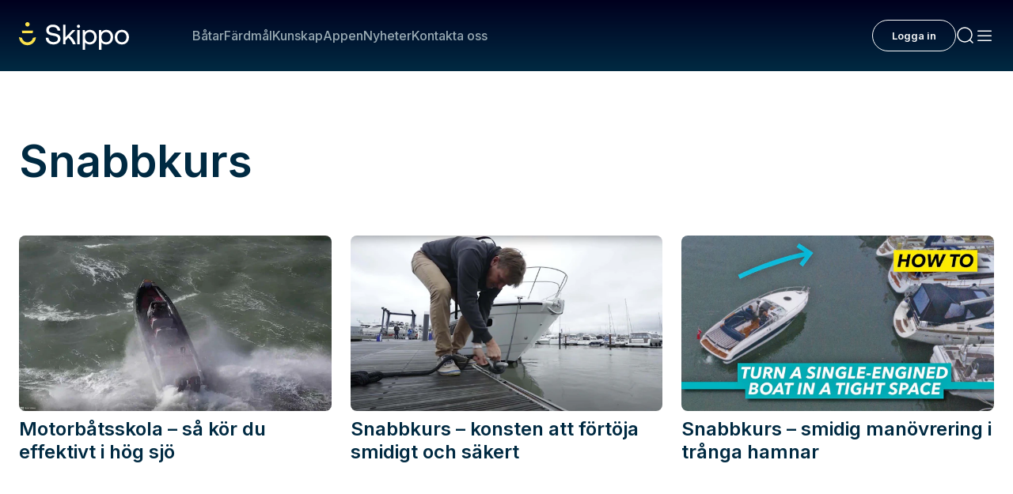

--- FILE ---
content_type: text/html; charset=utf-8
request_url: https://www.skippo.se/tagg/snabbkurs
body_size: 23715
content:
<!DOCTYPE html><html lang="sv" class="__variable_fa2f99 akka-no-js"><head><meta charSet="utf-8"/><meta name="viewport" content="width=device-width, initial-scale=1"/><link rel="preload" as="image" href="https://www.facebook.com/tr?id=304320012501444&amp;ev=PageView&amp;noscript=1"/><link rel="stylesheet" href="/_next/static/css/44bf8c6c059e30a9.css" data-precedence="next"/><link rel="stylesheet" href="/_next/static/css/9a0ec9f2dcddbc16.css" data-precedence="next"/><link rel="stylesheet" href="/_next/static/css/1784cacea5c9c785.css" data-precedence="next"/><link rel="stylesheet" href="/_next/static/css/1b17401bd8d32eeb.css" data-precedence="next"/><link rel="stylesheet" href="/_next/static/css/3a14f9a4121a865a.css" data-precedence="next"/><link rel="stylesheet" href="/_next/static/css/f0b0aaca8379f3d4.css" data-precedence="next"/><link rel="stylesheet" href="/_next/static/css/20574783a6d03894.css" data-precedence="next"/><link rel="stylesheet" href="/_next/static/css/89f6200166d4f659.css" data-precedence="next"/><link rel="stylesheet" href="/_next/static/css/b440ef3e3ccb3082.css" data-precedence="next"/><link rel="stylesheet" href="/_next/static/css/73527d4034caf390.css" data-precedence="next"/><link rel="stylesheet" href="/_next/static/css/944462191571188a.css" data-precedence="next"/><link rel="stylesheet" href="/_next/static/css/9a4e033522b2ab3f.css" data-precedence="next"/><link rel="stylesheet" href="/_next/static/css/48ee305e74c666e8.css" data-precedence="next"/><link rel="stylesheet" href="/_next/static/css/4115ab2f01726ab8.css" data-precedence="next"/><link rel="stylesheet" href="/_next/static/css/dc5804a2f9bf491e.css" data-precedence="next"/><link rel="stylesheet" href="/_next/static/css/6bfb96d8aafe7aa4.css" data-precedence="next"/><link rel="stylesheet" href="/_next/static/css/e97ef61b0a87b80a.css" data-precedence="next"/><link rel="stylesheet" href="/_next/static/css/9910b8c7383e74a7.css" data-precedence="next"/><link rel="stylesheet" href="/_next/static/css/b2424740d271f81f.css" data-precedence="next"/><link rel="stylesheet" href="/_next/static/css/e7200812f6045075.css" data-precedence="next"/><link rel="stylesheet" href="/_next/static/css/570d81a5a2bfb290.css" data-precedence="next"/><link rel="stylesheet" href="/_next/static/css/6a5f4530c0789bc3.css" data-precedence="next"/><link rel="stylesheet" href="/_next/static/css/5ff4d390b1e2d984.css" data-precedence="next"/><link rel="stylesheet" href="/_next/static/css/44deb9230fbc71bb.css" data-precedence="next"/><link rel="stylesheet" href="/_next/static/css/5bf4f439c972eec9.css" data-precedence="next"/><link rel="stylesheet" href="/_next/static/css/f2cc5357a6d5b5e6.css" data-precedence="next"/><link rel="preload" as="script" fetchPriority="low" href="/_next/static/chunks/webpack-4a7fc914ca24d22a.js"/><script src="/_next/static/chunks/52774a7f-471139df58a1be02.js" async=""></script><script src="/_next/static/chunks/fd9d1056-5d50900feac36de0.js" async=""></script><script src="/_next/static/chunks/5356-44d7df3da26823df.js" async=""></script><script src="/_next/static/chunks/main-app-49bd4f092273923c.js" async=""></script><script src="/_next/static/chunks/96df19f3-863a53e029668031.js" async=""></script><script src="/_next/static/chunks/6d495587-8fd950737be35153.js" async=""></script><script src="/_next/static/chunks/665031a6-55d69d5fa734b1b9.js" async=""></script><script src="/_next/static/chunks/1233-8e795266a43e0e9a.js" async=""></script><script src="/_next/static/chunks/937-9c4a41fc6880e906.js" async=""></script><script src="/_next/static/chunks/8330-b7c10f96aff9cde2.js" async=""></script><script src="/_next/static/chunks/1083-93f51a3a77f80133.js" async=""></script><script src="/_next/static/chunks/8941-1cc0e65a62f6015a.js" async=""></script><script src="/_next/static/chunks/9888-93ee1a9834623937.js" async=""></script><script src="/_next/static/chunks/4470-b15941016c8423af.js" async=""></script><script src="/_next/static/chunks/4797-7029d16cfe9a105c.js" async=""></script><script src="/_next/static/chunks/app/%5B...permalink%5D/error-4a3f84b32859f62c.js" async=""></script><script src="/_next/static/chunks/app/global-error-99c6945e79ce2de7.js" async=""></script><script src="/_next/static/chunks/7771-fbdee67992d473d3.js" async=""></script><script src="/_next/static/chunks/app/page-68e8de5f1e136161.js" async=""></script><script src="/_next/static/chunks/app/layout-76a7084218749838.js" async=""></script><script src="/_next/static/chunks/app/error-a3e0600434c7f1cb.js" async=""></script><link rel="preload" href="https://cdn.jwplayer.com/libraries/ik6oXKib.js" as="script"/><link rel="preload" href="https://public.flourish.studio/resources/embed.js" as="script"/><link rel="manifest" href="/site.webmanifest"/><meta name="trustpilot-one-time-domain-verification-id" content="02a49966-42c1-4968-b741-af73653dab25"/><meta name="theme-color" content="#00001E"/><title>Snabbkurs - Skippo</title><link rel="canonical" href="https://www.skippo.se/tagg/snabbkurs"/><meta property="og:title" content="Snabbkurs"/><meta property="og:locale" content="sv"/><meta name="twitter:card" content="summary"/><meta name="twitter:title" content="Snabbkurs"/><link rel="icon" href="/icon.png?242bbefd1a7a8ccb" type="image/png" sizes="120x120"/><meta name="next-size-adjust"/><script>(self.__next_s=self.__next_s||[]).push(["https://cdn.jwplayer.com/libraries/ik6oXKib.js",{}])</script><script>(self.__next_s=self.__next_s||[]).push([0,{"children":"\n                (function(h,o,t,j,a,r){\n                    h.hj=h.hj||function(){(h.hj.q=h.hj.q||[]).push(arguments)};\n                    h._hjSettings={hjid:5150845,hjsv:6};\n                    a=o.getElementsByTagName('head')[0];\n                    r=o.createElement('script');r.async=1;\n                    r.src=t+h._hjSettings.hjid+j+h._hjSettings.hjsv;\n                    a.appendChild(r);\n                })(window,document,'https://static.hotjar.com/c/hotjar-','.js?sv=');\n            ","id":"hotjar"}])</script><script id="maxetise-script" data-name="maxapi" data-domain="skippo.se" data-version="3.2.520" data-cfasync="false">!function(e){"use strict";"undefined"!=typeof globalThis?globalThis:"undefined"!=typeof window?window:"undefined"!=typeof global?global:"undefined"!=typeof self&&self;var n,t,i,r=(n=function(e,n){e.exports=function(){var e=function(){},n={},t={},i={};function r(e,n){e=e.push?e:[e];var r,o,s,c=[],a=e.length,f=a;for(r=function(e,t){t.length&&c.push(e),--f||n(c)};a--;)o=e[a],(s=t[o])?r(o,s):(i[o]=i[o]||[]).push(r)}function o(e,n){if(e){var r=i[e];if(t[e]=n,r)for(;r.length;)r[0](e,n),r.splice(0,1)}}function s(n,t){n.call&&(n={success:n}),t.length?(n.error||e)(t):(n.success||e)(n)}function c(n,t,i,r){var o,s,a=document,f=i.async,u=(i.numRetries||0)+1,d=i.before||e,l=n.replace(/[?|#].*$/,""),p=n.replace(/^(css|img)!/,"");r=r||0,/(^css!|.css$)/.test(l)?((s=a.createElement("link")).rel="stylesheet",s.href=p,(o="hideFocus"in s)&&s.relList&&(o=0,s.rel="preload",s.as="style")):/(^img!|.(png|gif|jpg|svg|webp)$)/.test(l)?(s=a.createElement("img")).src=p:((s=a.createElement("script")).src=n,s.async=void 0===f||f),s.onload=s.onerror=s.onbeforeload=function(e){var a=e.type[0];if(o)try{s.sheet.cssText.length||(a="e")}catch(e){18!=e.code&&(a="e")}if("e"==a){if((r+=1)<u)return c(n,t,i,r)}else if("preload"==s.rel&&"style"==s.as)return s.rel="stylesheet";t(n,a,e.defaultPrevented)},!1!==d(n,s)&&a.head.appendChild(s)}function a(e,n,t){var i,r,o=(e=e.push?e:[e]).length,s=o,a=[];for(i=function(e,t,i){if("e"==t&&a.push(e),"b"==t){if(!i)return;a.push(e)}--o||n(a)},r=0;r<s;r++)c(e[r],i,t)}function f(e,t,i){var r,c;if(t&&t.trim&&(r=t),c=(r?i:t)||{},r){if(r in n)throw"LoadJS";n[r]=!0}function f(n,t){a(e,(function(e){s(c,e),n&&s({success:n,error:t},e),o(r,e)}),c)}if(c.returnPromise)return new Promise(f);f()}return f.ready=function(e,n){return r(e,(function(e){s(n,e)})),f},f.done=function(e){o(e,[])},f.reset=function(){n={},t={},i={}},f.isDefined=function(e){return e in n},f}()},n(t={exports:{}},t.exports),t.exports),o=document.currentScript.dataset.domain,s=window.btoa(o).substring(0,5)+"."+o,c=function(){var e=new CustomEvent("contentBlocked",{});window.dispatchEvent(e);try{var n=JSON.stringify({b:!0}),t=new Blob([n],{type:"application/json"});navigator.sendBeacon("https://"+s+"/profile",t)}catch(e){}};if("undefined"!=typeof URLSearchParams){var a=new URLSearchParams(window.location.search);a.has("max_suffix")&&(i=a.get("max_suffix"))}r(["https://maxetise.net/prebid."+[o,i].filter((function(e){return e})).join(".")+".js"],"prebid",{numRetries:1,error:function(){c()}}),r(["https://securepubads.g.doubleclick.net/tag/js/gpt.js"],"gpt",{numRetries:1,error:function(){c()}});var f=window&&window.maxapi&&window.maxapi.cmd?window.maxapi.cmd:[];e.cmd=f,Object.defineProperty(e,"__esModule",{value:!0})}(this.maxapi=this.maxapi||{});</script><script src="/_next/static/chunks/polyfills-42372ed130431b0a.js" noModule=""></script></head><body theme-mode="light"><noscript><iframe id="ns-script-tm" data-cmp-src="https://www.googletagmanager.com/ns.html?id=GTM-T49BGD69" height="0" width="0" class="cmplazyload" data-cmp-vendor="s905" src="https://www.googletagmanager.com/ns.html?id=GTM-T49BGD69" style="display:none;visibility:hidden"></iframe></noscript><noscript><img height="1" width="1" style="display:none" class="cmplazyload" data-cmp-vendor="s7" data-cmp-src="https://www.facebook.com/tr?id=304320012501444&amp;ev=PageView&amp;noscript=1" src="https://www.facebook.com/tr?id=304320012501444&amp;ev=PageView&amp;noscript=1"/></noscript><div><div class="Page" data-post="true" data-taxonomy-slug="post_tag" data-term-id="14194"><div class="topBarNavigation TopBarNavigation_topBarNavigation__04Qj2 "><div class="TopBarNavigation_container__vSi7b  "><a class="TopBarNavigation_logo__wgOBL" href="/"><svg width="127" height="32" viewBox="0 0 127 32" fill="none" xmlns="http://www.w3.org/2000/svg"><g clip-path="url(#clip0_3558_98838)"><path d="M9.76772 5.0518C11.1644 5.0518 12.2966 3.92092 12.2966 2.5259C12.2966 1.13088 11.1644 0 9.76772 0C8.37107 0 7.23886 1.13088 7.23886 2.5259C7.23886 3.92092 8.37107 5.0518 9.76772 5.0518Z" fill="#FAE14B"></path><path d="M15.7833 12.7526L16.2764 9.74051H3.25907L3.74904 12.7526H15.7833Z" fill="#FAE14B"></path><path d="M15.9571 18.5338C15.2395 21.366 12.6949 23.3488 9.76772 23.3488C6.84057 23.3488 4.2959 21.3691 3.57834 18.5338L3.49299 18.196L0 17.3593L0.104315 18.1833C0.711242 23.0394 4.86489 26.7019 9.76772 26.7019C14.6705 26.7019 18.8242 23.0394 19.4311 18.1833L19.5354 17.3624L16.0425 18.1991L15.9571 18.537V18.5338Z" fill="#FAE14B"></path><path d="M40.4523 12.8537C36.8487 12.238 34.4842 11.6475 34.4842 9.17532C34.4842 6.95253 36.2544 5.62643 39.2195 5.62643C42.1845 5.62643 44.2108 7.22406 44.5301 9.79732L44.5427 9.90152H47.6469L47.6374 9.77522C47.3719 5.58223 44.0654 2.8732 39.2195 2.8732C34.3735 2.8732 31.4717 5.47172 31.4717 9.33635C31.4717 13.7377 35.2175 14.9596 38.8812 15.5753C42.5228 16.1942 44.9126 16.7909 44.9126 19.38C44.9126 21.647 42.9875 23.0551 39.8896 23.0551C36.5547 23.0551 34.2566 21.1449 34.0385 18.1896L34.029 18.0791H30.9216V18.2023C31.0955 22.8941 34.5189 25.8115 39.8548 25.8115C44.6059 25.8115 47.9219 23.0615 47.9219 19.1242C47.9219 14.6944 44.1444 13.4694 40.4491 12.8537H40.4523Z" fill="white"></path><path d="M58.8371 15.9511L65.2825 9.12481H61.7326L53.7288 17.5866V3.06265H50.8743V25.6221H53.7288V21.2776L56.9088 18.0097C59.3776 20.0714 61.151 22.6037 62.1847 25.54L62.2131 25.6189H65.6271L65.567 25.4611C63.9454 21.0502 61.7453 17.937 58.8371 15.9479V15.9511Z" fill="white"></path><path d="M68.706 2.99951C67.6723 2.99951 66.8947 3.77623 66.8947 4.80869C66.8947 5.84115 67.6723 6.61786 68.706 6.61786C69.7396 6.61786 70.5173 5.84115 70.5173 4.80869C70.5173 3.77623 69.7396 2.99951 68.706 2.99951Z" fill="white"></path><path d="M70.1 9.12164H67.2455V25.6221H70.1V9.12164Z" fill="white"></path><path d="M81.7802 8.93222C79.5168 8.93222 77.617 9.83839 76.2736 11.556L75.948 9.12482H73.4602V32.0032H76.3147V23.4025C77.4653 24.9622 79.3904 25.8179 81.7833 25.8179C86.4586 25.8179 89.724 22.3479 89.724 17.375C89.724 12.4022 86.6071 8.93222 81.7833 8.93222H81.7802ZM81.5241 23.2509C78.4358 23.2509 76.2799 20.8071 76.2799 17.3119C76.2799 13.8167 78.4358 11.4992 81.5241 11.4992C84.6125 11.4992 86.8 13.8609 86.8 17.375C86.8 20.8892 84.6789 23.2509 81.5241 23.2509Z" fill="white"></path><path d="M100.709 8.93222C98.4454 8.93222 96.5456 9.83839 95.2021 11.556L94.8765 9.12482H92.3887V32.0032H95.2432V23.4025C96.3938 24.9622 98.3189 25.8179 100.712 25.8179C105.387 25.8179 108.652 22.3479 108.652 17.375C108.652 12.4022 105.536 8.93222 100.712 8.93222H100.709ZM100.453 23.2509C97.3643 23.2509 95.2084 20.8071 95.2084 17.3119C95.2084 13.8167 97.3643 11.4992 100.453 11.4992C103.541 11.4992 105.728 13.8609 105.728 17.375C105.728 20.8892 103.607 23.2509 100.453 23.2509Z" fill="white"></path><path d="M118.771 8.93222C113.944 8.93222 110.574 12.4022 110.574 17.375C110.574 22.3479 113.944 25.8179 118.771 25.8179C123.598 25.8179 126.968 22.3479 126.968 17.375C126.968 12.4022 123.598 8.93222 118.771 8.93222ZM118.771 23.2509C115.664 23.2509 113.495 20.8355 113.495 17.375C113.495 13.9146 115.664 11.4992 118.771 11.4992C121.878 11.4992 124.047 13.9146 124.047 17.375C124.047 20.8355 121.878 23.2509 118.771 23.2509Z" fill="white"></path></g><defs><clipPath id="clip0_3558_98838"><rect width="126.968" height="32" fill="white"></rect></clipPath></defs></svg></a><div class="TopBarNavigation_links__lW6kb"><div class="TopBarNavigation_searchInput__1qhUR"><form name="q" class="MenuSearchInput_wrapper__ubsEO" action="/sok?"><input class="MenuSearchInput_menuSearchInputDark__3Usnl" type="text"/><div class="MenuSearchInput_icon__TJgbX"><svg width="24" height="24" viewBox="0 0 24 24" fill="none" xmlns="http://www.w3.org/2000/svg"><path d="M21 21L17.364 17.364M17.364 17.364C18.9926 15.7353 20 13.4853 20 11C20 6.02944 15.9706 2 11 2C6.02944 2 2 6.02944 2 11C2 15.9706 6.02944 20 11 20C13.4853 20 15.7353 18.9926 17.364 17.364Z" stroke="#99AAB3" stroke-width="1.5" stroke-linecap="round"></path></svg></div></form></div><a class="TopBarNavigation_link__fP88m " href="/batar">Båtar</a><a class="TopBarNavigation_link__fP88m " href="/fardmal">Färdmål</a><a class="TopBarNavigation_link__fP88m " href="/kunskap/sok-kunskap">Kunskap</a><a class="TopBarNavigation_link__fP88m " href="/appen">Appen</a><a class="TopBarNavigation_link__fP88m " href="/nyheter">Nyheter</a><a class="TopBarNavigation_link__fP88m " href="https://support.skippo.io/hc/sv">Kontakta oss</a></div><div class="TopBarNavigation_profileSection__AMl3j"></div><div class="TopBarNavigation_toolsSection__k4dG5"><a class="MenuIconButton_menuIconButton__1joI6" href="#"><svg width="24" height="24" viewBox="0 0 24 24" fill="none" xmlns="http://www.w3.org/2000/svg"><path d="M21 21L17.364 17.364M17.364 17.364C18.9926 15.7353 20 13.4853 20 11C20 6.02944 15.9706 2 11 2C6.02944 2 2 6.02944 2 11C2 15.9706 6.02944 20 11 20C13.4853 20 15.7353 18.9926 17.364 17.364Z" stroke="#FAFBFB" stroke-width="1.5" stroke-linecap="round"></path></svg></a><a class="MenuIconButton_menuIconButton__1joI6" href="#"><svg width="24" height="24" viewBox="0 0 24 24" fill="none" xmlns="http://www.w3.org/2000/svg"><rect x="3" y="19" width="1.5" height="18" rx="0.75" transform="rotate(-90 3 19)" fill="#FAFBFB"></rect><rect x="3" y="13" width="1.5" height="18" rx="0.75" transform="rotate(-90 3 13)" fill="#FAFBFB"></rect><rect x="3" y="7" width="1.5" height="18" rx="0.75" transform="rotate(-90 3 7)" fill="#FAFBFB"></rect></svg></a></div></div></div><main class="Main"><section class="Post-content"><header class="Archive-masthead Archive-masthead--no-img"><div class="Archive-masthead__content"><h1 class="Archive-masthead__title">Snabbkurs</h1></div></header><div class=" Blurb-list Blurb-list--layout-3-col Blurb-list--slider"><div class="Blurb-list__pane"><ul class="Blurb-list__list"><li class="Blurb-list__item Blurb-list__item--3-col"><article class="Blurb Blurb--medium Blurb--no-image"><a class="Blurb__link" href="/kunskap/motorbatsskola-sa-kor-du-motorbat-i-hog-sjo"><figure class="Blurb__image"><img alt="" data-fy="0.5" data-fx="0.5" loading="lazy" width="800" height="450" decoding="async" data-nimg="1" style="color:transparent" sizes="(max-width: 440px) 352px, (max-width: 720px) 576px, (max-width: 1080px) 344px, (max-width: 1280px) 410px, (max-width: 1296px) 420px, 405px" srcSet="https://skippoab-485095788.imgix.net/app/uploads/2023/02/Batskola_grov_sjo.jpg?w=16&amp;h=9&amp;q=75&amp;fp-x=0.5&amp;fp-y=0.5&amp;fit=crop&amp;auto=format 16w, https://skippoab-485095788.imgix.net/app/uploads/2023/02/Batskola_grov_sjo.jpg?w=32&amp;h=18&amp;q=75&amp;fp-x=0.5&amp;fp-y=0.5&amp;fit=crop&amp;auto=format 32w, https://skippoab-485095788.imgix.net/app/uploads/2023/02/Batskola_grov_sjo.jpg?w=48&amp;h=27&amp;q=75&amp;fp-x=0.5&amp;fp-y=0.5&amp;fit=crop&amp;auto=format 48w, https://skippoab-485095788.imgix.net/app/uploads/2023/02/Batskola_grov_sjo.jpg?w=64&amp;h=36&amp;q=75&amp;fp-x=0.5&amp;fp-y=0.5&amp;fit=crop&amp;auto=format 64w, https://skippoab-485095788.imgix.net/app/uploads/2023/02/Batskola_grov_sjo.jpg?w=96&amp;h=54&amp;q=75&amp;fp-x=0.5&amp;fp-y=0.5&amp;fit=crop&amp;auto=format 96w, https://skippoab-485095788.imgix.net/app/uploads/2023/02/Batskola_grov_sjo.jpg?w=128&amp;h=72&amp;q=75&amp;fp-x=0.5&amp;fp-y=0.5&amp;fit=crop&amp;auto=format 128w, https://skippoab-485095788.imgix.net/app/uploads/2023/02/Batskola_grov_sjo.jpg?w=256&amp;h=144&amp;q=75&amp;fp-x=0.5&amp;fp-y=0.5&amp;fit=crop&amp;auto=format 256w, https://skippoab-485095788.imgix.net/app/uploads/2023/02/Batskola_grov_sjo.jpg?w=384&amp;h=216&amp;q=75&amp;fp-x=0.5&amp;fp-y=0.5&amp;fit=crop&amp;auto=format 384w, https://skippoab-485095788.imgix.net/app/uploads/2023/02/Batskola_grov_sjo.jpg?w=640&amp;h=360&amp;q=70&amp;fp-x=0.5&amp;fp-y=0.5&amp;fit=crop&amp;auto=format 640w, https://skippoab-485095788.imgix.net/app/uploads/2023/02/Batskola_grov_sjo.jpg?w=750&amp;h=421&amp;q=70&amp;fp-x=0.5&amp;fp-y=0.5&amp;fit=crop&amp;auto=format 750w, https://skippoab-485095788.imgix.net/app/uploads/2023/02/Batskola_grov_sjo.jpg?w=828&amp;h=465&amp;q=60&amp;fp-x=0.5&amp;fp-y=0.5&amp;fit=crop&amp;auto=format 828w, https://skippoab-485095788.imgix.net/app/uploads/2023/02/Batskola_grov_sjo.jpg?w=1080&amp;h=607&amp;q=50&amp;fp-x=0.5&amp;fp-y=0.5&amp;fit=crop&amp;auto=format 1080w, https://skippoab-485095788.imgix.net/app/uploads/2023/02/Batskola_grov_sjo.jpg?w=1200&amp;h=675&amp;q=50&amp;fp-x=0.5&amp;fp-y=0.5&amp;fit=crop&amp;auto=format 1200w, https://skippoab-485095788.imgix.net/app/uploads/2023/02/Batskola_grov_sjo.jpg?w=1280&amp;h=720&amp;q=50&amp;fp-x=0.5&amp;fp-y=0.5&amp;fit=crop&amp;auto=format 1920w, https://skippoab-485095788.imgix.net/app/uploads/2023/02/Batskola_grov_sjo.jpg?w=1280&amp;h=720&amp;q=50&amp;fp-x=0.5&amp;fp-y=0.5&amp;fit=crop&amp;auto=format 2048w, https://skippoab-485095788.imgix.net/app/uploads/2023/02/Batskola_grov_sjo.jpg?w=1280&amp;h=720&amp;q=50&amp;fp-x=0.5&amp;fp-y=0.5&amp;fit=crop&amp;auto=format 3840w" src="https://skippoab-485095788.imgix.net/app/uploads/2023/02/Batskola_grov_sjo.jpg?w=1280&amp;h=720&amp;q=50&amp;fp-x=0.5&amp;fp-y=0.5&amp;fit=crop&amp;auto=format"/></figure><div class="Blurb__content"><div class="Blurb__title-container"><h3 class="Blurb__title">Motorbåtsskola – så kör du effektivt i hög sjö</h3></div></div></a></article></li><li class="Blurb-list__item Blurb-list__item--3-col"><article class="Blurb Blurb--medium Blurb--no-image"><a class="Blurb__link" href="/nyheter/snabbkurs-konsten-att-fortoja-smidigt-och-sakert"><figure class="Blurb__image"><img alt="" data-fy="0.5" data-fx="0.5" loading="lazy" width="800" height="450" decoding="async" data-nimg="1" style="color:transparent" sizes="(max-width: 440px) 352px, (max-width: 720px) 576px, (max-width: 1080px) 344px, (max-width: 1280px) 410px, (max-width: 1296px) 420px, 405px" srcSet="https://skippoab-485095788.imgix.net/app/uploads/2022/06/Lagga-till-med-bat.jpg?w=16&amp;h=9&amp;q=75&amp;fp-x=0.5&amp;fp-y=0.5&amp;fit=crop&amp;auto=format 16w, https://skippoab-485095788.imgix.net/app/uploads/2022/06/Lagga-till-med-bat.jpg?w=32&amp;h=18&amp;q=75&amp;fp-x=0.5&amp;fp-y=0.5&amp;fit=crop&amp;auto=format 32w, https://skippoab-485095788.imgix.net/app/uploads/2022/06/Lagga-till-med-bat.jpg?w=48&amp;h=27&amp;q=75&amp;fp-x=0.5&amp;fp-y=0.5&amp;fit=crop&amp;auto=format 48w, https://skippoab-485095788.imgix.net/app/uploads/2022/06/Lagga-till-med-bat.jpg?w=64&amp;h=36&amp;q=75&amp;fp-x=0.5&amp;fp-y=0.5&amp;fit=crop&amp;auto=format 64w, https://skippoab-485095788.imgix.net/app/uploads/2022/06/Lagga-till-med-bat.jpg?w=96&amp;h=54&amp;q=75&amp;fp-x=0.5&amp;fp-y=0.5&amp;fit=crop&amp;auto=format 96w, https://skippoab-485095788.imgix.net/app/uploads/2022/06/Lagga-till-med-bat.jpg?w=128&amp;h=72&amp;q=75&amp;fp-x=0.5&amp;fp-y=0.5&amp;fit=crop&amp;auto=format 128w, https://skippoab-485095788.imgix.net/app/uploads/2022/06/Lagga-till-med-bat.jpg?w=256&amp;h=144&amp;q=75&amp;fp-x=0.5&amp;fp-y=0.5&amp;fit=crop&amp;auto=format 256w, https://skippoab-485095788.imgix.net/app/uploads/2022/06/Lagga-till-med-bat.jpg?w=384&amp;h=216&amp;q=75&amp;fp-x=0.5&amp;fp-y=0.5&amp;fit=crop&amp;auto=format 384w, https://skippoab-485095788.imgix.net/app/uploads/2022/06/Lagga-till-med-bat.jpg?w=640&amp;h=360&amp;q=70&amp;fp-x=0.5&amp;fp-y=0.5&amp;fit=crop&amp;auto=format 640w, https://skippoab-485095788.imgix.net/app/uploads/2022/06/Lagga-till-med-bat.jpg?w=750&amp;h=421&amp;q=70&amp;fp-x=0.5&amp;fp-y=0.5&amp;fit=crop&amp;auto=format 750w, https://skippoab-485095788.imgix.net/app/uploads/2022/06/Lagga-till-med-bat.jpg?w=828&amp;h=465&amp;q=60&amp;fp-x=0.5&amp;fp-y=0.5&amp;fit=crop&amp;auto=format 828w, https://skippoab-485095788.imgix.net/app/uploads/2022/06/Lagga-till-med-bat.jpg?w=1080&amp;h=607&amp;q=50&amp;fp-x=0.5&amp;fp-y=0.5&amp;fit=crop&amp;auto=format 1080w, https://skippoab-485095788.imgix.net/app/uploads/2022/06/Lagga-till-med-bat.jpg?w=1200&amp;h=675&amp;q=50&amp;fp-x=0.5&amp;fp-y=0.5&amp;fit=crop&amp;auto=format 1200w, https://skippoab-485095788.imgix.net/app/uploads/2022/06/Lagga-till-med-bat.jpg?w=1280&amp;h=720&amp;q=50&amp;fp-x=0.5&amp;fp-y=0.5&amp;fit=crop&amp;auto=format 1920w, https://skippoab-485095788.imgix.net/app/uploads/2022/06/Lagga-till-med-bat.jpg?w=1280&amp;h=720&amp;q=50&amp;fp-x=0.5&amp;fp-y=0.5&amp;fit=crop&amp;auto=format 2048w, https://skippoab-485095788.imgix.net/app/uploads/2022/06/Lagga-till-med-bat.jpg?w=1280&amp;h=720&amp;q=50&amp;fp-x=0.5&amp;fp-y=0.5&amp;fit=crop&amp;auto=format 3840w" src="https://skippoab-485095788.imgix.net/app/uploads/2022/06/Lagga-till-med-bat.jpg?w=1280&amp;h=720&amp;q=50&amp;fp-x=0.5&amp;fp-y=0.5&amp;fit=crop&amp;auto=format"/></figure><div class="Blurb__content"><div class="Blurb__title-container"><h3 class="Blurb__title">Snabbkurs – konsten att förtöja smidigt och säkert</h3></div></div></a></article></li><li class="Blurb-list__item Blurb-list__item--3-col"><article class="Blurb Blurb--medium Blurb--no-image"><a class="Blurb__link" href="/nyheter/snabbkurs-smidig-manovrering-i-tranga-hamnar"><figure class="Blurb__image"><img alt="" data-fy="0.5" data-fx="0.5" loading="lazy" width="800" height="450" decoding="async" data-nimg="1" style="color:transparent" sizes="(max-width: 440px) 352px, (max-width: 720px) 576px, (max-width: 1080px) 344px, (max-width: 1280px) 410px, (max-width: 1296px) 420px, 405px" srcSet="https://skippoab-485095788.imgix.net/app/uploads/2022/06/Manovrering_trang_hamn.jpg?w=16&amp;h=9&amp;q=75&amp;fp-x=0.5&amp;fp-y=0.5&amp;fit=crop&amp;auto=format 16w, https://skippoab-485095788.imgix.net/app/uploads/2022/06/Manovrering_trang_hamn.jpg?w=32&amp;h=18&amp;q=75&amp;fp-x=0.5&amp;fp-y=0.5&amp;fit=crop&amp;auto=format 32w, https://skippoab-485095788.imgix.net/app/uploads/2022/06/Manovrering_trang_hamn.jpg?w=48&amp;h=27&amp;q=75&amp;fp-x=0.5&amp;fp-y=0.5&amp;fit=crop&amp;auto=format 48w, https://skippoab-485095788.imgix.net/app/uploads/2022/06/Manovrering_trang_hamn.jpg?w=64&amp;h=36&amp;q=75&amp;fp-x=0.5&amp;fp-y=0.5&amp;fit=crop&amp;auto=format 64w, https://skippoab-485095788.imgix.net/app/uploads/2022/06/Manovrering_trang_hamn.jpg?w=96&amp;h=54&amp;q=75&amp;fp-x=0.5&amp;fp-y=0.5&amp;fit=crop&amp;auto=format 96w, https://skippoab-485095788.imgix.net/app/uploads/2022/06/Manovrering_trang_hamn.jpg?w=128&amp;h=72&amp;q=75&amp;fp-x=0.5&amp;fp-y=0.5&amp;fit=crop&amp;auto=format 128w, https://skippoab-485095788.imgix.net/app/uploads/2022/06/Manovrering_trang_hamn.jpg?w=256&amp;h=144&amp;q=75&amp;fp-x=0.5&amp;fp-y=0.5&amp;fit=crop&amp;auto=format 256w, https://skippoab-485095788.imgix.net/app/uploads/2022/06/Manovrering_trang_hamn.jpg?w=384&amp;h=216&amp;q=75&amp;fp-x=0.5&amp;fp-y=0.5&amp;fit=crop&amp;auto=format 384w, https://skippoab-485095788.imgix.net/app/uploads/2022/06/Manovrering_trang_hamn.jpg?w=640&amp;h=360&amp;q=70&amp;fp-x=0.5&amp;fp-y=0.5&amp;fit=crop&amp;auto=format 640w, https://skippoab-485095788.imgix.net/app/uploads/2022/06/Manovrering_trang_hamn.jpg?w=750&amp;h=421&amp;q=70&amp;fp-x=0.5&amp;fp-y=0.5&amp;fit=crop&amp;auto=format 750w, https://skippoab-485095788.imgix.net/app/uploads/2022/06/Manovrering_trang_hamn.jpg?w=828&amp;h=465&amp;q=60&amp;fp-x=0.5&amp;fp-y=0.5&amp;fit=crop&amp;auto=format 828w, https://skippoab-485095788.imgix.net/app/uploads/2022/06/Manovrering_trang_hamn.jpg?w=1080&amp;h=607&amp;q=50&amp;fp-x=0.5&amp;fp-y=0.5&amp;fit=crop&amp;auto=format 1080w, https://skippoab-485095788.imgix.net/app/uploads/2022/06/Manovrering_trang_hamn.jpg?w=1200&amp;h=675&amp;q=50&amp;fp-x=0.5&amp;fp-y=0.5&amp;fit=crop&amp;auto=format 1200w, https://skippoab-485095788.imgix.net/app/uploads/2022/06/Manovrering_trang_hamn.jpg?w=1280&amp;h=720&amp;q=50&amp;fp-x=0.5&amp;fp-y=0.5&amp;fit=crop&amp;auto=format 1920w, https://skippoab-485095788.imgix.net/app/uploads/2022/06/Manovrering_trang_hamn.jpg?w=1280&amp;h=720&amp;q=50&amp;fp-x=0.5&amp;fp-y=0.5&amp;fit=crop&amp;auto=format 2048w, https://skippoab-485095788.imgix.net/app/uploads/2022/06/Manovrering_trang_hamn.jpg?w=1280&amp;h=720&amp;q=50&amp;fp-x=0.5&amp;fp-y=0.5&amp;fit=crop&amp;auto=format 3840w" src="https://skippoab-485095788.imgix.net/app/uploads/2022/06/Manovrering_trang_hamn.jpg?w=1280&amp;h=720&amp;q=50&amp;fp-x=0.5&amp;fp-y=0.5&amp;fit=crop&amp;auto=format"/></figure><div class="Blurb__content"><div class="Blurb__title-container"><h3 class="Blurb__title">Snabbkurs – smidig manövrering i trånga hamnar</h3></div></div></a></article></li></ul></div></div><div class=" Blurb-list Blurb-list--layout-vertical"><div class="Blurb-list__pane"><ul class="Blurb-list__list"><li class="Blurb-list__item Blurb-list__item--vertical"><article class="Blurb Blurb--image-aside Blurb--medium Blurb--no-image"><a class="Blurb__link" href="/kunskap/snabbkurs-lagg-till-snyggt-med-hjalp-av-lasso"><figure class="Blurb__image"><img alt="" data-fy="0.5" data-fx="0.5" loading="lazy" width="490" height="275" decoding="async" data-nimg="1" style="color:transparent" sizes="(max-width: 440px) 138px, (max-width: 720px) 272px, (max-width: 1280px) 240px, 244px" srcSet="https://skippoab-485095788.imgix.net/app/uploads/2022/06/Lagg_till_med_lasso.jpg?w=16&amp;h=8&amp;q=75&amp;fp-x=0.5&amp;fp-y=0.5&amp;fit=crop&amp;auto=format 16w, https://skippoab-485095788.imgix.net/app/uploads/2022/06/Lagg_till_med_lasso.jpg?w=32&amp;h=17&amp;q=75&amp;fp-x=0.5&amp;fp-y=0.5&amp;fit=crop&amp;auto=format 32w, https://skippoab-485095788.imgix.net/app/uploads/2022/06/Lagg_till_med_lasso.jpg?w=48&amp;h=26&amp;q=75&amp;fp-x=0.5&amp;fp-y=0.5&amp;fit=crop&amp;auto=format 48w, https://skippoab-485095788.imgix.net/app/uploads/2022/06/Lagg_till_med_lasso.jpg?w=64&amp;h=35&amp;q=75&amp;fp-x=0.5&amp;fp-y=0.5&amp;fit=crop&amp;auto=format 64w, https://skippoab-485095788.imgix.net/app/uploads/2022/06/Lagg_till_med_lasso.jpg?w=96&amp;h=53&amp;q=75&amp;fp-x=0.5&amp;fp-y=0.5&amp;fit=crop&amp;auto=format 96w, https://skippoab-485095788.imgix.net/app/uploads/2022/06/Lagg_till_med_lasso.jpg?w=128&amp;h=71&amp;q=75&amp;fp-x=0.5&amp;fp-y=0.5&amp;fit=crop&amp;auto=format 128w, https://skippoab-485095788.imgix.net/app/uploads/2022/06/Lagg_till_med_lasso.jpg?w=256&amp;h=143&amp;q=75&amp;fp-x=0.5&amp;fp-y=0.5&amp;fit=crop&amp;auto=format 256w, https://skippoab-485095788.imgix.net/app/uploads/2022/06/Lagg_till_med_lasso.jpg?w=384&amp;h=215&amp;q=75&amp;fp-x=0.5&amp;fp-y=0.5&amp;fit=crop&amp;auto=format 384w, https://skippoab-485095788.imgix.net/app/uploads/2022/06/Lagg_till_med_lasso.jpg?w=640&amp;h=359&amp;q=70&amp;fp-x=0.5&amp;fp-y=0.5&amp;fit=crop&amp;auto=format 640w, https://skippoab-485095788.imgix.net/app/uploads/2022/06/Lagg_till_med_lasso.jpg?w=750&amp;h=420&amp;q=70&amp;fp-x=0.5&amp;fp-y=0.5&amp;fit=crop&amp;auto=format 750w, https://skippoab-485095788.imgix.net/app/uploads/2022/06/Lagg_till_med_lasso.jpg?w=828&amp;h=464&amp;q=60&amp;fp-x=0.5&amp;fp-y=0.5&amp;fit=crop&amp;auto=format 828w, https://skippoab-485095788.imgix.net/app/uploads/2022/06/Lagg_till_med_lasso.jpg?w=1080&amp;h=606&amp;q=50&amp;fp-x=0.5&amp;fp-y=0.5&amp;fit=crop&amp;auto=format 1080w, https://skippoab-485095788.imgix.net/app/uploads/2022/06/Lagg_till_med_lasso.jpg?w=1200&amp;h=673&amp;q=50&amp;fp-x=0.5&amp;fp-y=0.5&amp;fit=crop&amp;auto=format 1200w, https://skippoab-485095788.imgix.net/app/uploads/2022/06/Lagg_till_med_lasso.jpg?w=1280&amp;h=718&amp;q=50&amp;fp-x=0.5&amp;fp-y=0.5&amp;fit=crop&amp;auto=format 1920w, https://skippoab-485095788.imgix.net/app/uploads/2022/06/Lagg_till_med_lasso.jpg?w=1280&amp;h=718&amp;q=50&amp;fp-x=0.5&amp;fp-y=0.5&amp;fit=crop&amp;auto=format 2048w, https://skippoab-485095788.imgix.net/app/uploads/2022/06/Lagg_till_med_lasso.jpg?w=1280&amp;h=718&amp;q=50&amp;fp-x=0.5&amp;fp-y=0.5&amp;fit=crop&amp;auto=format 3840w" src="https://skippoab-485095788.imgix.net/app/uploads/2022/06/Lagg_till_med_lasso.jpg?w=1280&amp;h=718&amp;q=50&amp;fp-x=0.5&amp;fp-y=0.5&amp;fit=crop&amp;auto=format"/></figure><div class="Blurb__content"><div class="Blurb__title-container"><h3 class="Blurb__title">Snabbkurs – lägg till snyggt med hjälp av lasso</h3></div><p class="Blurb__description">Höga röster, snabba rörelser och dramatik ombord är dåliga tecken vid tilläggning. Bättre då att öva in knep som underlättar manövern. Här...</p></div></a></article></li><li class="Blurb-list__item Blurb-list__item--vertical"><article class="Blurb Blurb--image-aside Blurb--medium Blurb--no-image"><a class="Blurb__link" href="/kunskap/snabbkurs-sa-lagger-du-till-med-rak-axel"><figure class="Blurb__image"><img alt="" data-fy="0.5" data-fx="0.5" loading="lazy" width="490" height="275" decoding="async" data-nimg="1" style="color:transparent" sizes="(max-width: 440px) 138px, (max-width: 720px) 272px, (max-width: 1280px) 240px, 244px" srcSet="https://skippoab-485095788.imgix.net/app/uploads/2022/02/Snabbkurs_tillaggning_rak_axel.jpg?w=16&amp;h=8&amp;q=75&amp;fp-x=0.5&amp;fp-y=0.5&amp;fit=crop&amp;auto=format 16w, https://skippoab-485095788.imgix.net/app/uploads/2022/02/Snabbkurs_tillaggning_rak_axel.jpg?w=32&amp;h=17&amp;q=75&amp;fp-x=0.5&amp;fp-y=0.5&amp;fit=crop&amp;auto=format 32w, https://skippoab-485095788.imgix.net/app/uploads/2022/02/Snabbkurs_tillaggning_rak_axel.jpg?w=48&amp;h=26&amp;q=75&amp;fp-x=0.5&amp;fp-y=0.5&amp;fit=crop&amp;auto=format 48w, https://skippoab-485095788.imgix.net/app/uploads/2022/02/Snabbkurs_tillaggning_rak_axel.jpg?w=64&amp;h=35&amp;q=75&amp;fp-x=0.5&amp;fp-y=0.5&amp;fit=crop&amp;auto=format 64w, https://skippoab-485095788.imgix.net/app/uploads/2022/02/Snabbkurs_tillaggning_rak_axel.jpg?w=96&amp;h=53&amp;q=75&amp;fp-x=0.5&amp;fp-y=0.5&amp;fit=crop&amp;auto=format 96w, https://skippoab-485095788.imgix.net/app/uploads/2022/02/Snabbkurs_tillaggning_rak_axel.jpg?w=128&amp;h=71&amp;q=75&amp;fp-x=0.5&amp;fp-y=0.5&amp;fit=crop&amp;auto=format 128w, https://skippoab-485095788.imgix.net/app/uploads/2022/02/Snabbkurs_tillaggning_rak_axel.jpg?w=256&amp;h=143&amp;q=75&amp;fp-x=0.5&amp;fp-y=0.5&amp;fit=crop&amp;auto=format 256w, https://skippoab-485095788.imgix.net/app/uploads/2022/02/Snabbkurs_tillaggning_rak_axel.jpg?w=384&amp;h=215&amp;q=75&amp;fp-x=0.5&amp;fp-y=0.5&amp;fit=crop&amp;auto=format 384w, https://skippoab-485095788.imgix.net/app/uploads/2022/02/Snabbkurs_tillaggning_rak_axel.jpg?w=640&amp;h=359&amp;q=70&amp;fp-x=0.5&amp;fp-y=0.5&amp;fit=crop&amp;auto=format 640w, https://skippoab-485095788.imgix.net/app/uploads/2022/02/Snabbkurs_tillaggning_rak_axel.jpg?w=750&amp;h=420&amp;q=70&amp;fp-x=0.5&amp;fp-y=0.5&amp;fit=crop&amp;auto=format 750w, https://skippoab-485095788.imgix.net/app/uploads/2022/02/Snabbkurs_tillaggning_rak_axel.jpg?w=828&amp;h=464&amp;q=60&amp;fp-x=0.5&amp;fp-y=0.5&amp;fit=crop&amp;auto=format 828w, https://skippoab-485095788.imgix.net/app/uploads/2022/02/Snabbkurs_tillaggning_rak_axel.jpg?w=1080&amp;h=606&amp;q=50&amp;fp-x=0.5&amp;fp-y=0.5&amp;fit=crop&amp;auto=format 1080w, https://skippoab-485095788.imgix.net/app/uploads/2022/02/Snabbkurs_tillaggning_rak_axel.jpg?w=1200&amp;h=673&amp;q=50&amp;fp-x=0.5&amp;fp-y=0.5&amp;fit=crop&amp;auto=format 1200w, https://skippoab-485095788.imgix.net/app/uploads/2022/02/Snabbkurs_tillaggning_rak_axel.jpg?w=1280&amp;h=718&amp;q=50&amp;fp-x=0.5&amp;fp-y=0.5&amp;fit=crop&amp;auto=format 1920w, https://skippoab-485095788.imgix.net/app/uploads/2022/02/Snabbkurs_tillaggning_rak_axel.jpg?w=1280&amp;h=718&amp;q=50&amp;fp-x=0.5&amp;fp-y=0.5&amp;fit=crop&amp;auto=format 2048w, https://skippoab-485095788.imgix.net/app/uploads/2022/02/Snabbkurs_tillaggning_rak_axel.jpg?w=1280&amp;h=718&amp;q=50&amp;fp-x=0.5&amp;fp-y=0.5&amp;fit=crop&amp;auto=format 3840w" src="https://skippoab-485095788.imgix.net/app/uploads/2022/02/Snabbkurs_tillaggning_rak_axel.jpg?w=1280&amp;h=718&amp;q=50&amp;fp-x=0.5&amp;fp-y=0.5&amp;fit=crop&amp;auto=format"/></figure><div class="Blurb__content"><div class="Blurb__title-container"><h3 class="Blurb__title">Snabbkurs – så lägger du till med rak axel</h3></div><p class="Blurb__description">Att finmanövrera en båt med rak axel kan vara en bångstyrig upplevelse. Man måste känna till båtens begränsningar och vända dem till...</p></div></a></article></li><li class="Blurb-list__item Blurb-list__item--vertical"><article class="Blurb Blurb--image-aside Blurb--medium Blurb--no-image"><a class="Blurb__link" href="/kunskap/snabbkurs-sa-girar-du-sakert-i-hoga-farter"><figure class="Blurb__image"><img alt="" data-fy="0.5" data-fx="0.5" loading="lazy" width="490" height="275" decoding="async" data-nimg="1" style="color:transparent" sizes="(max-width: 440px) 138px, (max-width: 720px) 272px, (max-width: 1280px) 240px, 244px" srcSet="https://skippoab-485095788.imgix.net/app/uploads/2022/02/Snabbkurs_snabba_girar.jpg?w=16&amp;h=8&amp;q=75&amp;fp-x=0.5&amp;fp-y=0.5&amp;fit=crop&amp;auto=format 16w, https://skippoab-485095788.imgix.net/app/uploads/2022/02/Snabbkurs_snabba_girar.jpg?w=32&amp;h=17&amp;q=75&amp;fp-x=0.5&amp;fp-y=0.5&amp;fit=crop&amp;auto=format 32w, https://skippoab-485095788.imgix.net/app/uploads/2022/02/Snabbkurs_snabba_girar.jpg?w=48&amp;h=26&amp;q=75&amp;fp-x=0.5&amp;fp-y=0.5&amp;fit=crop&amp;auto=format 48w, https://skippoab-485095788.imgix.net/app/uploads/2022/02/Snabbkurs_snabba_girar.jpg?w=64&amp;h=35&amp;q=75&amp;fp-x=0.5&amp;fp-y=0.5&amp;fit=crop&amp;auto=format 64w, https://skippoab-485095788.imgix.net/app/uploads/2022/02/Snabbkurs_snabba_girar.jpg?w=96&amp;h=53&amp;q=75&amp;fp-x=0.5&amp;fp-y=0.5&amp;fit=crop&amp;auto=format 96w, https://skippoab-485095788.imgix.net/app/uploads/2022/02/Snabbkurs_snabba_girar.jpg?w=128&amp;h=71&amp;q=75&amp;fp-x=0.5&amp;fp-y=0.5&amp;fit=crop&amp;auto=format 128w, https://skippoab-485095788.imgix.net/app/uploads/2022/02/Snabbkurs_snabba_girar.jpg?w=256&amp;h=143&amp;q=75&amp;fp-x=0.5&amp;fp-y=0.5&amp;fit=crop&amp;auto=format 256w, https://skippoab-485095788.imgix.net/app/uploads/2022/02/Snabbkurs_snabba_girar.jpg?w=384&amp;h=215&amp;q=75&amp;fp-x=0.5&amp;fp-y=0.5&amp;fit=crop&amp;auto=format 384w, https://skippoab-485095788.imgix.net/app/uploads/2022/02/Snabbkurs_snabba_girar.jpg?w=640&amp;h=359&amp;q=70&amp;fp-x=0.5&amp;fp-y=0.5&amp;fit=crop&amp;auto=format 640w, https://skippoab-485095788.imgix.net/app/uploads/2022/02/Snabbkurs_snabba_girar.jpg?w=750&amp;h=420&amp;q=70&amp;fp-x=0.5&amp;fp-y=0.5&amp;fit=crop&amp;auto=format 750w, https://skippoab-485095788.imgix.net/app/uploads/2022/02/Snabbkurs_snabba_girar.jpg?w=828&amp;h=464&amp;q=60&amp;fp-x=0.5&amp;fp-y=0.5&amp;fit=crop&amp;auto=format 828w, https://skippoab-485095788.imgix.net/app/uploads/2022/02/Snabbkurs_snabba_girar.jpg?w=1080&amp;h=606&amp;q=50&amp;fp-x=0.5&amp;fp-y=0.5&amp;fit=crop&amp;auto=format 1080w, https://skippoab-485095788.imgix.net/app/uploads/2022/02/Snabbkurs_snabba_girar.jpg?w=1200&amp;h=673&amp;q=50&amp;fp-x=0.5&amp;fp-y=0.5&amp;fit=crop&amp;auto=format 1200w, https://skippoab-485095788.imgix.net/app/uploads/2022/02/Snabbkurs_snabba_girar.jpg?w=1280&amp;h=718&amp;q=50&amp;fp-x=0.5&amp;fp-y=0.5&amp;fit=crop&amp;auto=format 1920w, https://skippoab-485095788.imgix.net/app/uploads/2022/02/Snabbkurs_snabba_girar.jpg?w=1280&amp;h=718&amp;q=50&amp;fp-x=0.5&amp;fp-y=0.5&amp;fit=crop&amp;auto=format 2048w, https://skippoab-485095788.imgix.net/app/uploads/2022/02/Snabbkurs_snabba_girar.jpg?w=1280&amp;h=718&amp;q=50&amp;fp-x=0.5&amp;fp-y=0.5&amp;fit=crop&amp;auto=format 3840w" src="https://skippoab-485095788.imgix.net/app/uploads/2022/02/Snabbkurs_snabba_girar.jpg?w=1280&amp;h=718&amp;q=50&amp;fp-x=0.5&amp;fp-y=0.5&amp;fit=crop&amp;auto=format"/></figure><div class="Blurb__content"><div class="Blurb__title-container"><h3 class="Blurb__title">Snabbkurs – så girar du säkert i höga farter</h3></div><p class="Blurb__description">Snabba båtar kräver kunskap, respekt och övning så att undanmanövrar sitter i ryggmärgen i skarpa lägen. Och ja – det handlar om...</p></div></a></article></li><li class="Blurb-list__item Blurb-list__item--vertical"><article class="Blurb Blurb--image-aside Blurb--medium Blurb--no-image"><a class="Blurb__link" href="/nyheter/snabbkurs-sa-hittar-du-ratt-attackvinkel"><figure class="Blurb__image"><img alt="" data-fy="0.5" data-fx="0.5" loading="lazy" width="490" height="275" decoding="async" data-nimg="1" style="color:transparent" sizes="(max-width: 440px) 138px, (max-width: 720px) 272px, (max-width: 1280px) 240px, 244px" srcSet="https://skippoab-485095788.imgix.net/app/uploads/2022/01/Snabbkurs_i_motorbatskorning.jpg?w=16&amp;h=8&amp;q=75&amp;fp-x=0.5&amp;fp-y=0.5&amp;fit=crop&amp;auto=format 16w, https://skippoab-485095788.imgix.net/app/uploads/2022/01/Snabbkurs_i_motorbatskorning.jpg?w=32&amp;h=17&amp;q=75&amp;fp-x=0.5&amp;fp-y=0.5&amp;fit=crop&amp;auto=format 32w, https://skippoab-485095788.imgix.net/app/uploads/2022/01/Snabbkurs_i_motorbatskorning.jpg?w=48&amp;h=26&amp;q=75&amp;fp-x=0.5&amp;fp-y=0.5&amp;fit=crop&amp;auto=format 48w, https://skippoab-485095788.imgix.net/app/uploads/2022/01/Snabbkurs_i_motorbatskorning.jpg?w=64&amp;h=35&amp;q=75&amp;fp-x=0.5&amp;fp-y=0.5&amp;fit=crop&amp;auto=format 64w, https://skippoab-485095788.imgix.net/app/uploads/2022/01/Snabbkurs_i_motorbatskorning.jpg?w=96&amp;h=53&amp;q=75&amp;fp-x=0.5&amp;fp-y=0.5&amp;fit=crop&amp;auto=format 96w, https://skippoab-485095788.imgix.net/app/uploads/2022/01/Snabbkurs_i_motorbatskorning.jpg?w=128&amp;h=71&amp;q=75&amp;fp-x=0.5&amp;fp-y=0.5&amp;fit=crop&amp;auto=format 128w, https://skippoab-485095788.imgix.net/app/uploads/2022/01/Snabbkurs_i_motorbatskorning.jpg?w=256&amp;h=143&amp;q=75&amp;fp-x=0.5&amp;fp-y=0.5&amp;fit=crop&amp;auto=format 256w, https://skippoab-485095788.imgix.net/app/uploads/2022/01/Snabbkurs_i_motorbatskorning.jpg?w=384&amp;h=215&amp;q=75&amp;fp-x=0.5&amp;fp-y=0.5&amp;fit=crop&amp;auto=format 384w, https://skippoab-485095788.imgix.net/app/uploads/2022/01/Snabbkurs_i_motorbatskorning.jpg?w=640&amp;h=359&amp;q=70&amp;fp-x=0.5&amp;fp-y=0.5&amp;fit=crop&amp;auto=format 640w, https://skippoab-485095788.imgix.net/app/uploads/2022/01/Snabbkurs_i_motorbatskorning.jpg?w=750&amp;h=420&amp;q=70&amp;fp-x=0.5&amp;fp-y=0.5&amp;fit=crop&amp;auto=format 750w, https://skippoab-485095788.imgix.net/app/uploads/2022/01/Snabbkurs_i_motorbatskorning.jpg?w=828&amp;h=464&amp;q=60&amp;fp-x=0.5&amp;fp-y=0.5&amp;fit=crop&amp;auto=format 828w, https://skippoab-485095788.imgix.net/app/uploads/2022/01/Snabbkurs_i_motorbatskorning.jpg?w=1080&amp;h=606&amp;q=50&amp;fp-x=0.5&amp;fp-y=0.5&amp;fit=crop&amp;auto=format 1080w, https://skippoab-485095788.imgix.net/app/uploads/2022/01/Snabbkurs_i_motorbatskorning.jpg?w=1200&amp;h=673&amp;q=50&amp;fp-x=0.5&amp;fp-y=0.5&amp;fit=crop&amp;auto=format 1200w, https://skippoab-485095788.imgix.net/app/uploads/2022/01/Snabbkurs_i_motorbatskorning.jpg?w=1280&amp;h=718&amp;q=50&amp;fp-x=0.5&amp;fp-y=0.5&amp;fit=crop&amp;auto=format 1920w, https://skippoab-485095788.imgix.net/app/uploads/2022/01/Snabbkurs_i_motorbatskorning.jpg?w=1280&amp;h=718&amp;q=50&amp;fp-x=0.5&amp;fp-y=0.5&amp;fit=crop&amp;auto=format 2048w, https://skippoab-485095788.imgix.net/app/uploads/2022/01/Snabbkurs_i_motorbatskorning.jpg?w=1280&amp;h=718&amp;q=50&amp;fp-x=0.5&amp;fp-y=0.5&amp;fit=crop&amp;auto=format 3840w" src="https://skippoab-485095788.imgix.net/app/uploads/2022/01/Snabbkurs_i_motorbatskorning.jpg?w=1280&amp;h=718&amp;q=50&amp;fp-x=0.5&amp;fp-y=0.5&amp;fit=crop&amp;auto=format"/></figure><div class="Blurb__content"><div class="Blurb__title-container"><h3 class="Blurb__title">Snabbkurs – kör billigare, snabbare och smartare</h3></div><p class="Blurb__description">Motorbåtskörning är en underskattad konst. Rätt trim gör verkligen underverk för säkerheten, farten, komforten och bränsleförbrukningen. Här är en snabbkurs. Man ser...</p></div></a></article></li></ul></div></div></section></main></div></div><footer class="Site-footer"><div class="Site-footer__inner"><a class="Site-footer__logo" href="/"><svg width="188" height="48" viewBox="0 0 188 48" fill="none" xmlns="http://www.w3.org/2000/svg" aria-label="Skippo"><path d="M14.463 7.851c2.068 0 3.745-1.661 3.745-3.71S16.53.431 14.463.431s-3.744 1.661-3.744 3.71 1.676 3.71 3.744 3.71ZM23.37 19.162l.73-4.424H4.826l.725 4.424h17.82ZM23.628 27.653c-1.063 4.16-4.83 7.072-9.165 7.072-4.334 0-8.102-2.908-9.165-7.072l-.126-.496L0 25.927l.154 1.211c.9 7.132 7.05 12.512 14.309 12.512 7.26 0 13.41-5.38 14.309-12.512l.154-1.206-5.172 1.23-.127.495v-.004Z" fill="#FAE14B"></path><path d="M59.897 19.31c-5.336-.904-8.837-1.772-8.837-5.403 0-3.264 2.621-5.212 7.012-5.212 4.39 0 7.39 2.346 7.863 6.126l.019.153h4.596l-.014-.185C70.143 8.63 65.247 4.65 58.072 4.65c-7.176 0-11.472 3.817-11.472 9.493 0 6.464 5.546 8.26 10.97 9.163 5.393.91 8.931 1.786 8.931 5.588 0 3.33-2.85 5.398-7.437 5.398-4.938 0-8.34-2.805-8.664-7.146l-.014-.162h-4.6v.18c.257 6.892 5.326 11.177 13.227 11.177 7.034 0 11.944-4.04 11.944-9.822 0-6.506-5.593-8.306-11.065-9.21h.005ZM87.12 23.86l9.543-10.027h-5.256L79.556 26.262V4.929h-4.227v33.135h4.227v-6.381l4.708-4.8c3.656 3.028 6.282 6.747 7.812 11.06l.042.116h5.055l-.089-.232c-2.4-6.478-5.658-11.05-9.965-13.972v.004ZM101.732 4.837c-1.53 0-2.682 1.14-2.682 2.657 0 1.516 1.152 2.657 2.682 2.657 1.531 0 2.682-1.14 2.682-2.657 0-1.517-1.151-2.657-2.682-2.657ZM103.796 13.829H99.57v24.235h4.226V13.829ZM121.091 13.55c-3.351 0-6.164 1.331-8.153 3.854l-.482-3.57h-3.684v33.602h4.227V34.803c1.703 2.291 4.554 3.548 8.097 3.548 6.923 0 11.758-5.096 11.758-12.4s-4.616-12.4-11.758-12.4h-.005Zm-.379 21.03c-4.573 0-7.765-3.588-7.765-8.722 0-5.134 3.192-8.538 7.765-8.538 4.573 0 7.812 3.47 7.812 8.63 0 5.162-3.141 8.63-7.812 8.63ZM149.119 13.55c-3.352 0-6.165 1.331-8.154 3.854l-.482-3.57h-3.684v33.602h4.227V34.803c1.704 2.291 4.554 3.548 8.097 3.548 6.923 0 11.758-5.096 11.758-12.4s-4.615-12.4-11.758-12.4h-.004Zm-.38 21.03c-4.572 0-7.765-3.588-7.765-8.722 0-5.134 3.193-8.538 7.765-8.538 4.573 0 7.812 3.47 7.812 8.63 0 5.162-3.14 8.63-7.812 8.63ZM175.863 13.55c-7.147 0-12.136 5.097-12.136 12.4 0 7.305 4.989 12.401 12.136 12.401 7.148 0 12.137-5.096 12.137-12.4s-4.989-12.4-12.137-12.4Zm0 21.03c-4.601 0-7.812-3.547-7.812-8.63 0-5.082 3.211-8.63 7.812-8.63 4.601 0 7.812 3.548 7.812 8.63 0 5.083-3.211 8.63-7.812 8.63Z" fill="#fff"></path></svg></a><div class="Site-footer__group"><div class="Site-footer__some"><a target="_blank" data-cta="true" aria-label="Facebook" href="https://www.facebook.com/skippo.se/"><svg width="26" height="26" viewBox="0 0 22 22" fill="none" xmlns="http://www.w3.org/2000/svg"><path fill-rule="evenodd" clip-rule="evenodd" d="M9.837 21.5v-7.348H7.194v-3.135h2.643V8.71c0-2.674 1.607-4.13 3.953-4.13 1.125 0 2.09.086 2.37.124v2.794h-1.617c-1.276 0-1.522.615-1.522 1.521v1.995h3.052l-.399 3.134h-2.653v7.157c4.867-1.035 8.52-5.358 8.52-10.535C21.54 4.822 16.717 0 10.77 0 4.82 0 0 4.822 0 10.77c0 5.634 4.326 10.257 9.837 10.73Z" fill="#fff"></path></svg></a><a target="_blank" data-cta="true" aria-label="LinkedIn" href="https://se.linkedin.com/company/skippo-boatlife"><svg width="26" height="26" viewBox="0 0 23 23" fill="none" xmlns="http://www.w3.org/2000/svg"><path d="M19.285 19.18h-3.26v-5.103c0-1.218-.025-2.783-1.697-2.783-1.699 0-1.96 1.325-1.96 2.693v5.193h-3.26V8.682h3.131v1.433h.043c.437-.824 1.5-1.694 3.088-1.694 3.302 0 3.91 2.174 3.91 5l.005 5.76ZM5.433 7.246a1.892 1.892 0 1 1 0-3.782 1.892 1.892 0 0 1 0 3.782ZM7.067 19.18H3.8V8.682h3.268V19.18ZM20.915.431H2.165C1.27.431.54 1.14.54 2.018v18.826c0 .875.725 1.587 1.625 1.587H20.91c.897 0 1.63-.707 1.63-1.587V2.018c0-.88-.733-1.587-1.625-1.587Z" fill="#fff"></path></svg></a></div><div class="Site-footer__download-links"><h3 class="Site-footer__download-links__header hide-from-large">Ladda ner appen</h3><a class="Site-footer__download-links__link" data-cta="true" aria-label="Ladda ned i AppStore" href="https://apps.apple.com/se/app/skippo/id444222894"><img alt="" loading="lazy" width="435" height="123" decoding="async" data-nimg="1" style="color:transparent" srcSet="https://skippoab-485095788.imgix.net/app/uploads/2024/05/15093102/App-Store-1.png?w=640&amp;h=180&amp;q=70&amp;fp-x=0.5&amp;fp-y=0.5&amp;fit=crop&amp;auto=format 1x, https://skippoab-485095788.imgix.net/app/uploads/2024/05/15093102/App-Store-1.png?w=1080&amp;h=305&amp;q=50&amp;fp-x=0.5&amp;fp-y=0.5&amp;fit=crop&amp;auto=format 2x" src="https://skippoab-485095788.imgix.net/app/uploads/2024/05/15093102/App-Store-1.png?w=1080&amp;h=305&amp;q=50&amp;fp-x=0.5&amp;fp-y=0.5&amp;fit=crop&amp;auto=format"/></a><a class="Site-footer__download-links__link" data-cta="true" aria-label="Hämta i Google Play" href="https://play.google.com/store/apps/details?id=com.eniro.nauticalar&amp;hl=en_US"><img alt="" loading="lazy" width="435" height="120" decoding="async" data-nimg="1" style="color:transparent" srcSet="https://skippoab-485095788.imgix.net/app/uploads/2024/05/15093101/Google-Play-1.png?w=640&amp;h=176&amp;q=70&amp;fp-x=0.5&amp;fp-y=0.5&amp;fit=crop&amp;auto=format 1x, https://skippoab-485095788.imgix.net/app/uploads/2024/05/15093101/Google-Play-1.png?w=1080&amp;h=297&amp;q=50&amp;fp-x=0.5&amp;fp-y=0.5&amp;fit=crop&amp;auto=format 2x" src="https://skippoab-485095788.imgix.net/app/uploads/2024/05/15093101/Google-Play-1.png?w=1080&amp;h=297&amp;q=50&amp;fp-x=0.5&amp;fp-y=0.5&amp;fit=crop&amp;auto=format"/></a></div></div><nav class="Site-footer__navigation"><div class="Site-footer__navigation__group "><h3 class="Site-footer__parent-item ">Utforska</h3><ul class="Site-footer__submenu"><li class="Site-footer__submenu__item"><a href="/skippo-plus">Skippo Plus</a></li><li class="Site-footer__submenu__item"><a href="/batar/sok-battest">Sök båt</a></li><li class="Site-footer__submenu__item"><a href="/fardmal">Färdmål</a></li><li class="Site-footer__submenu__item"><a href="/kunskap">Kunskap</a></li><li class="Site-footer__submenu__item"><a href="https://www.skippo.se/plan">Webbappen</a></li></ul></div><div class="Site-footer__navigation__group "><h3 class="Site-footer__parent-item ">Skippo</h3><ul class="Site-footer__submenu"><li class="Site-footer__submenu__item"><a href="/om-oss">Om Skippo</a></li><li class="Site-footer__submenu__item"><a href="https://www.skippo.se/vara-experter">Våra experter</a></li><li class="Site-footer__submenu__item"><a href="/miljopakten">Miljöpakten – för ett hållbart båtliv</a></li><li class="Site-footer__submenu__item"><a href="https://storage.googleapis.com/poseidon-cms-prod/app/uploads/2025/10/rapport/Svenskarnas-Batsommar-2025.pdf">Svenskarnas Båtsommar 2025</a></li><li class="Site-footer__submenu__item"><a href="/ads">Annonsera</a></li><li class="Site-footer__submenu__item"><a href="http://skippo.se/om-oss/pressreleaser">Press</a></li><li class="Site-footer__submenu__item"><a href="https://skippo.teamtailor.com">Karriär</a></li><li class="Site-footer__submenu__item"><a href="https://cf4d0ff2-4113-4385-89e8-573ef47111b3.eu02.ldpgs.eu/nyhetsbrev">Nyhetsbrev</a></li><li class="Site-footer__submenu__item"><a href="https://support.skippo.io/hc/sv">Kontakt &amp; Support</a></li></ul></div><div class="Site-footer__navigation__group "><h3 class="Site-footer__parent-item ">Villkor</h3><ul class="Site-footer__submenu"><li class="Site-footer__submenu__item"><a href="/anvandarvillkor">Användarvillkor</a></li><li class="Site-footer__submenu__item"><a href="/integritetspolicy">Integritetspolicy</a></li><li class="Site-footer__submenu__item"><a href="/cookies">Cookies</a></li></ul></div></nav><nav class="Site-footer__terms hide-from-medium"></nav></div><div class="Site-footer__gradient"></div></footer><script src="/_next/static/chunks/webpack-4a7fc914ca24d22a.js" async=""></script><script>(self.__next_f=self.__next_f||[]).push([0]);self.__next_f.push([2,null])</script><script>self.__next_f.push([1,"1:HL[\"/_next/static/media/e4af272ccee01ff0-s.p.woff2\",\"font\",{\"crossOrigin\":\"\",\"type\":\"font/woff2\"}]\n2:HL[\"/_next/static/css/44bf8c6c059e30a9.css\",\"style\"]\n3:HL[\"/_next/static/css/9a0ec9f2dcddbc16.css\",\"style\"]\n4:HL[\"/_next/static/css/1784cacea5c9c785.css\",\"style\"]\n5:HL[\"/_next/static/css/1b17401bd8d32eeb.css\",\"style\"]\n6:HL[\"/_next/static/css/3a14f9a4121a865a.css\",\"style\"]\n7:HL[\"/_next/static/css/f0b0aaca8379f3d4.css\",\"style\"]\n8:HL[\"/_next/static/css/20574783a6d03894.css\",\"style\"]\n9:HL[\"/_next/static/css/89f6200166d4f659.css\",\"style\"]\na:HL[\"/_next/static/css/b440ef3e3ccb3082.css\",\"style\"]\nb:HL[\"/_next/static/css/73527d4034caf390.css\",\"style\"]\nc:HL[\"/_next/static/css/944462191571188a.css\",\"style\"]\nd:HL[\"/_next/static/css/9a4e033522b2ab3f.css\",\"style\"]\ne:HL[\"/_next/static/css/48ee305e74c666e8.css\",\"style\"]\nf:HL[\"/_next/static/css/4115ab2f01726ab8.css\",\"style\"]\n10:HL[\"/_next/static/css/dc5804a2f9bf491e.css\",\"style\"]\n11:HL[\"/_next/static/css/6bfb96d8aafe7aa4.css\",\"style\"]\n12:HL[\"/_next/static/css/e97ef61b0a87b80a.css\",\"style\"]\n13:HL[\"/_next/static/css/9910b8c7383e74a7.css\",\"style\"]\n14:HL[\"/_next/static/css/b2424740d271f81f.css\",\"style\"]\n15:HL[\"/_next/static/css/e7200812f6045075.css\",\"style\"]\n16:HL[\"/_next/static/css/570d81a5a2bfb290.css\",\"style\"]\n17:HL[\"/_next/static/css/6a5f4530c0789bc3.css\",\"style\"]\n18:HL[\"/_next/static/css/5ff4d390b1e2d984.css\",\"style\"]\n19:HL[\"/_next/static/css/44deb9230fbc71bb.css\",\"style\"]\n1a:HL[\"/_next/static/css/5bf4f439c972eec9.css\",\"style\"]\n1b:HL[\"/_next/static/css/f2cc5357a6d5b5e6.css\",\"style\"]\n"])</script><script>self.__next_f.push([1,"1c:I[12846,[],\"\"]\n1f:I[4707,[],\"\"]\n21:I[74568,[\"8106\",\"static/chunks/96df19f3-863a53e029668031.js\",\"873\",\"static/chunks/6d495587-8fd950737be35153.js\",\"4904\",\"static/chunks/665031a6-55d69d5fa734b1b9.js\",\"1233\",\"static/chunks/1233-8e795266a43e0e9a.js\",\"937\",\"static/chunks/937-9c4a41fc6880e906.js\",\"8330\",\"static/chunks/8330-b7c10f96aff9cde2.js\",\"1083\",\"static/chunks/1083-93f51a3a77f80133.js\",\"8941\",\"static/chunks/8941-1cc0e65a62f6015a.js\",\"9888\",\"static/chunks/9888-93ee1a9834623937.js\",\"4470\",\"static/chunks/4470-b15941016c8423af.js\",\"4797\",\"static/chunks/4797-7029d16cfe9a105c.js\",\"833\",\"static/chunks/app/%5B...permalink%5D/error-4a3f84b32859f62c.js\"],\"default\"]\n22:I[36423,[],\"\"]\n26:I[57063,[\"6470\",\"static/chunks/app/global-error-99c6945e79ce2de7.js\"],\"default\"]\n20:[\"permalink\",\"tagg/snabbkurs\",\"c\"]\n27:[]\n"])</script><script>self.__next_f.push([1,"0:[\"$\",\"$L1c\",null,{\"buildId\":\"DEMw6-zj8xg4zaCcqYyrC\",\"assetPrefix\":\"\",\"urlParts\":[\"\",\"tagg\",\"snabbkurs\"],\"initialTree\":[\"\",{\"children\":[[\"permalink\",\"tagg/snabbkurs\",\"c\"],{\"children\":[\"__PAGE__\",{}]}]},\"$undefined\",\"$undefined\",true],\"initialSeedData\":[\"\",{\"children\":[[\"permalink\",\"tagg/snabbkurs\",\"c\"],{\"children\":[\"__PAGE__\",{},[[\"$L1d\",\"$L1e\",[[\"$\",\"link\",\"0\",{\"rel\":\"stylesheet\",\"href\":\"/_next/static/css/b2424740d271f81f.css\",\"precedence\":\"next\",\"crossOrigin\":\"$undefined\"}],[\"$\",\"link\",\"1\",{\"rel\":\"stylesheet\",\"href\":\"/_next/static/css/e7200812f6045075.css\",\"precedence\":\"next\",\"crossOrigin\":\"$undefined\"}],[\"$\",\"link\",\"2\",{\"rel\":\"stylesheet\",\"href\":\"/_next/static/css/570d81a5a2bfb290.css\",\"precedence\":\"next\",\"crossOrigin\":\"$undefined\"}],[\"$\",\"link\",\"3\",{\"rel\":\"stylesheet\",\"href\":\"/_next/static/css/6a5f4530c0789bc3.css\",\"precedence\":\"next\",\"crossOrigin\":\"$undefined\"}],[\"$\",\"link\",\"4\",{\"rel\":\"stylesheet\",\"href\":\"/_next/static/css/5ff4d390b1e2d984.css\",\"precedence\":\"next\",\"crossOrigin\":\"$undefined\"}],[\"$\",\"link\",\"5\",{\"rel\":\"stylesheet\",\"href\":\"/_next/static/css/44deb9230fbc71bb.css\",\"precedence\":\"next\",\"crossOrigin\":\"$undefined\"}],[\"$\",\"link\",\"6\",{\"rel\":\"stylesheet\",\"href\":\"/_next/static/css/5bf4f439c972eec9.css\",\"precedence\":\"next\",\"crossOrigin\":\"$undefined\"}],[\"$\",\"link\",\"7\",{\"rel\":\"stylesheet\",\"href\":\"/_next/static/css/f2cc5357a6d5b5e6.css\",\"precedence\":\"next\",\"crossOrigin\":\"$undefined\"}]]],null],null]},[null,[\"$\",\"$L1f\",null,{\"parallelRouterKey\":\"children\",\"segmentPath\":[\"children\",\"$20\",\"children\"],\"error\":\"$21\",\"errorStyles\":[[\"$\",\"link\",\"0\",{\"rel\":\"stylesheet\",\"href\":\"/_next/static/css/22a908a53e1a8453.css\",\"precedence\":\"next\",\"crossOrigin\":\"$undefined\"}]],\"errorScripts\":[],\"template\":[\"$\",\"$L22\",null,{}],\"templateStyles\":\"$undefined\",\"templateScripts\":\"$undefined\",\"notFound\":\"$L23\",\"notFoundStyles\":[[\"$\",\"link\",\"0\",{\"rel\":\"stylesheet\",\"href\":\"/_next/static/css/5ff4d390b1e2d984.css\",\"precedence\":\"next\",\"crossOrigin\":\"$undefined\"}],[\"$\",\"link\",\"1\",{\"rel\":\"stylesheet\",\"href\":\"/_next/static/css/6b697240f0785462.css\",\"precedence\":\"next\",\"crossOrigin\":\"$undefined\"}]]}]],null]},[[[[\"$\",\"link\",\"0\",{\"rel\":\"stylesheet\",\"href\":\"/_next/static/css/44bf8c6c059e30a9.css\",\"precedence\":\"next\",\"crossOrigin\":\"$undefined\"}],[\"$\",\"link\",\"1\",{\"rel\":\"stylesheet\",\"href\":\"/_next/static/css/9a0ec9f2dcddbc16.css\",\"precedence\":\"next\",\"crossOrigin\":\"$undefined\"}],[\"$\",\"link\",\"2\",{\"rel\":\"stylesheet\",\"href\":\"/_next/static/css/1784cacea5c9c785.css\",\"precedence\":\"next\",\"crossOrigin\":\"$undefined\"}],[\"$\",\"link\",\"3\",{\"rel\":\"stylesheet\",\"href\":\"/_next/static/css/1b17401bd8d32eeb.css\",\"precedence\":\"next\",\"crossOrigin\":\"$undefined\"}],[\"$\",\"link\",\"4\",{\"rel\":\"stylesheet\",\"href\":\"/_next/static/css/3a14f9a4121a865a.css\",\"precedence\":\"next\",\"crossOrigin\":\"$undefined\"}],[\"$\",\"link\",\"5\",{\"rel\":\"stylesheet\",\"href\":\"/_next/static/css/f0b0aaca8379f3d4.css\",\"precedence\":\"next\",\"crossOrigin\":\"$undefined\"}],[\"$\",\"link\",\"6\",{\"rel\":\"stylesheet\",\"href\":\"/_next/static/css/20574783a6d03894.css\",\"precedence\":\"next\",\"crossOrigin\":\"$undefined\"}],[\"$\",\"link\",\"7\",{\"rel\":\"stylesheet\",\"href\":\"/_next/static/css/89f6200166d4f659.css\",\"precedence\":\"next\",\"crossOrigin\":\"$undefined\"}],[\"$\",\"link\",\"8\",{\"rel\":\"stylesheet\",\"href\":\"/_next/static/css/b440ef3e3ccb3082.css\",\"precedence\":\"next\",\"crossOrigin\":\"$undefined\"}],[\"$\",\"link\",\"9\",{\"rel\":\"stylesheet\",\"href\":\"/_next/static/css/73527d4034caf390.css\",\"precedence\":\"next\",\"crossOrigin\":\"$undefined\"}],[\"$\",\"link\",\"10\",{\"rel\":\"stylesheet\",\"href\":\"/_next/static/css/944462191571188a.css\",\"precedence\":\"next\",\"crossOrigin\":\"$undefined\"}],[\"$\",\"link\",\"11\",{\"rel\":\"stylesheet\",\"href\":\"/_next/static/css/9a4e033522b2ab3f.css\",\"precedence\":\"next\",\"crossOrigin\":\"$undefined\"}],[\"$\",\"link\",\"12\",{\"rel\":\"stylesheet\",\"href\":\"/_next/static/css/48ee305e74c666e8.css\",\"precedence\":\"next\",\"crossOrigin\":\"$undefined\"}],[\"$\",\"link\",\"13\",{\"rel\":\"stylesheet\",\"href\":\"/_next/static/css/4115ab2f01726ab8.css\",\"precedence\":\"next\",\"crossOrigin\":\"$undefined\"}],[\"$\",\"link\",\"14\",{\"rel\":\"stylesheet\",\"href\":\"/_next/static/css/dc5804a2f9bf491e.css\",\"precedence\":\"next\",\"crossOrigin\":\"$undefined\"}],[\"$\",\"link\",\"15\",{\"rel\":\"stylesheet\",\"href\":\"/_next/static/css/6bfb96d8aafe7aa4.css\",\"precedence\":\"next\",\"crossOrigin\":\"$undefined\"}],[\"$\",\"link\",\"16\",{\"rel\":\"stylesheet\",\"href\":\"/_next/static/css/e97ef61b0a87b80a.css\",\"precedence\":\"next\",\"crossOrigin\":\"$undefined\"}],[\"$\",\"link\",\"17\",{\"rel\":\"stylesheet\",\"href\":\"/_next/static/css/9910b8c7383e74a7.css\",\"precedence\":\"next\",\"crossOrigin\":\"$undefined\"}]],\"$L24\"],null],null],\"couldBeIntercepted\":false,\"initialHead\":[null,\"$L25\"],\"globalErrorComponent\":\"$26\",\"missingSlots\":\"$W27\"}]\n"])</script><script>self.__next_f.push([1,"28:I[88003,[\"8106\",\"static/chunks/96df19f3-863a53e029668031.js\",\"873\",\"static/chunks/6d495587-8fd950737be35153.js\",\"4904\",\"static/chunks/665031a6-55d69d5fa734b1b9.js\",\"1233\",\"static/chunks/1233-8e795266a43e0e9a.js\",\"937\",\"static/chunks/937-9c4a41fc6880e906.js\",\"8330\",\"static/chunks/8330-b7c10f96aff9cde2.js\",\"1083\",\"static/chunks/1083-93f51a3a77f80133.js\",\"8941\",\"static/chunks/8941-1cc0e65a62f6015a.js\",\"9888\",\"static/chunks/9888-93ee1a9834623937.js\",\"4470\",\"static/chunks/4470-b15941016c8423af.js\",\"4797\",\"static/chunks/4797-7029d16cfe9a105c.js\",\"7771\",\"static/chunks/7771-fbdee67992d473d3.js\",\"1931\",\"static/chunks/app/page-68e8de5f1e136161.js\"],\"\"]\n2a:I[39682,[\"8106\",\"static/chunks/96df19f3-863a53e029668031.js\",\"873\",\"static/chunks/6d495587-8fd950737be35153.js\",\"4904\",\"static/chunks/665031a6-55d69d5fa734b1b9.js\",\"1233\",\"static/chunks/1233-8e795266a43e0e9a.js\",\"937\",\"static/chunks/937-9c4a41fc6880e906.js\",\"8330\",\"static/chunks/8330-b7c10f96aff9cde2.js\",\"1083\",\"static/chunks/1083-93f51a3a77f80133.js\",\"8941\",\"static/chunks/8941-1cc0e65a62f6015a.js\",\"9888\",\"static/chunks/9888-93ee1a9834623937.js\",\"4470\",\"static/chunks/4470-b15941016c8423af.js\",\"4797\",\"static/chunks/4797-7029d16cfe9a105c.js\",\"3185\",\"static/chunks/app/layout-76a7084218749838.js\"],\"AdminBar\"]\n2b:I[839,[\"8106\",\"static/chunks/96df19f3-863a53e029668031.js\",\"873\",\"static/chunks/6d495587-8fd950737be35153.js\",\"4904\",\"static/chunks/665031a6-55d69d5fa734b1b9.js\",\"1233\",\"static/chunks/1233-8e795266a43e0e9a.js\",\"937\",\"static/chunks/937-9c4a41fc6880e906.js\",\"8330\",\"static/chunks/8330-b7c10f96aff9cde2.js\",\"1083\",\"static/chunks/1083-93f51a3a77f80133.js\",\"8941\",\"static/chunks/8941-1cc0e65a62f6015a.js\",\"9888\",\"static/chunks/9888-93ee1a9834623937.js\",\"4470\",\"static/chunks/4470-b15941016c8423af.js\",\"4797\",\"static/chunks/4797-7029d16cfe9a105c.js\",\"7601\",\"static/chunks/app/error-a3e0600434c7f1cb.js\"],\"default\"]\n2c:I[72972,[\"8106\",\"static/chunks/96df19f3-863a53e029668031.js\",\"873\",\"static/chunks/6d495587-8fd950737be35153.js\",\"4904\",\"static/chunks/665031a6-55d69d5fa734b1b9.js\""])</script><script>self.__next_f.push([1,",\"1233\",\"static/chunks/1233-8e795266a43e0e9a.js\",\"937\",\"static/chunks/937-9c4a41fc6880e906.js\",\"8330\",\"static/chunks/8330-b7c10f96aff9cde2.js\",\"1083\",\"static/chunks/1083-93f51a3a77f80133.js\",\"8941\",\"static/chunks/8941-1cc0e65a62f6015a.js\",\"9888\",\"static/chunks/9888-93ee1a9834623937.js\",\"4470\",\"static/chunks/4470-b15941016c8423af.js\",\"4797\",\"static/chunks/4797-7029d16cfe9a105c.js\",\"7771\",\"static/chunks/7771-fbdee67992d473d3.js\",\"1931\",\"static/chunks/app/page-68e8de5f1e136161.js\"],\"\"]\n2e:I[88499,[\"8106\",\"static/chunks/96df19f3-863a53e029668031.js\",\"873\",\"static/chunks/6d495587-8fd950737be35153.js\",\"4904\",\"static/chunks/665031a6-55d69d5fa734b1b9.js\",\"1233\",\"static/chunks/1233-8e795266a43e0e9a.js\",\"937\",\"static/chunks/937-9c4a41fc6880e906.js\",\"8330\",\"static/chunks/8330-b7c10f96aff9cde2.js\",\"1083\",\"static/chunks/1083-93f51a3a77f80133.js\",\"8941\",\"static/chunks/8941-1cc0e65a62f6015a.js\",\"9888\",\"static/chunks/9888-93ee1a9834623937.js\",\"4470\",\"static/chunks/4470-b15941016c8423af.js\",\"4797\",\"static/chunks/4797-7029d16cfe9a105c.js\",\"7771\",\"static/chunks/7771-fbdee67992d473d3.js\",\"1931\",\"static/chunks/app/page-68e8de5f1e136161.js\"],\"default\"]\n2f:I[66025,[\"8106\",\"static/chunks/96df19f3-863a53e029668031.js\",\"873\",\"static/chunks/6d495587-8fd950737be35153.js\",\"4904\",\"static/chunks/665031a6-55d69d5fa734b1b9.js\",\"1233\",\"static/chunks/1233-8e795266a43e0e9a.js\",\"937\",\"static/chunks/937-9c4a41fc6880e906.js\",\"8330\",\"static/chunks/8330-b7c10f96aff9cde2.js\",\"1083\",\"static/chunks/1083-93f51a3a77f80133.js\",\"8941\",\"static/chunks/8941-1cc0e65a62f6015a.js\",\"9888\",\"static/chunks/9888-93ee1a9834623937.js\",\"4470\",\"static/chunks/4470-b15941016c8423af.js\",\"4797\",\"static/chunks/4797-7029d16cfe9a105c.js\",\"3185\",\"static/chunks/app/layout-76a7084218749838.js\"],\"default\"]\n30:I[50697,[\"8106\",\"static/chunks/96df19f3-863a53e029668031.js\",\"873\",\"static/chunks/6d495587-8fd950737be35153.js\",\"4904\",\"static/chunks/665031a6-55d69d5fa734b1b9.js\",\"1233\",\"static/chunks/1233-8e795266a43e0e9a.js\",\"937\",\"static/chunks/937-9c4a41fc6880e906.js\",\"8330\",\"static/chunks/8"])</script><script>self.__next_f.push([1,"330-b7c10f96aff9cde2.js\",\"1083\",\"static/chunks/1083-93f51a3a77f80133.js\",\"8941\",\"static/chunks/8941-1cc0e65a62f6015a.js\",\"9888\",\"static/chunks/9888-93ee1a9834623937.js\",\"4470\",\"static/chunks/4470-b15941016c8423af.js\",\"4797\",\"static/chunks/4797-7029d16cfe9a105c.js\",\"3185\",\"static/chunks/app/layout-76a7084218749838.js\"],\"default\"]\n31:I[33530,[\"8106\",\"static/chunks/96df19f3-863a53e029668031.js\",\"873\",\"static/chunks/6d495587-8fd950737be35153.js\",\"4904\",\"static/chunks/665031a6-55d69d5fa734b1b9.js\",\"1233\",\"static/chunks/1233-8e795266a43e0e9a.js\",\"937\",\"static/chunks/937-9c4a41fc6880e906.js\",\"8330\",\"static/chunks/8330-b7c10f96aff9cde2.js\",\"1083\",\"static/chunks/1083-93f51a3a77f80133.js\",\"8941\",\"static/chunks/8941-1cc0e65a62f6015a.js\",\"9888\",\"static/chunks/9888-93ee1a9834623937.js\",\"4470\",\"static/chunks/4470-b15941016c8423af.js\",\"4797\",\"static/chunks/4797-7029d16cfe9a105c.js\",\"3185\",\"static/chunks/app/layout-76a7084218749838.js\"],\"default\"]\n32:I[68260,[\"8106\",\"static/chunks/96df19f3-863a53e029668031.js\",\"873\",\"static/chunks/6d495587-8fd950737be35153.js\",\"4904\",\"static/chunks/665031a6-55d69d5fa734b1b9.js\",\"1233\",\"static/chunks/1233-8e795266a43e0e9a.js\",\"937\",\"static/chunks/937-9c4a41fc6880e906.js\",\"8330\",\"static/chunks/8330-b7c10f96aff9cde2.js\",\"1083\",\"static/chunks/1083-93f51a3a77f80133.js\",\"8941\",\"static/chunks/8941-1cc0e65a62f6015a.js\",\"9888\",\"static/chunks/9888-93ee1a9834623937.js\",\"4470\",\"static/chunks/4470-b15941016c8423af.js\",\"4797\",\"static/chunks/4797-7029d16cfe9a105c.js\",\"3185\",\"static/chunks/app/layout-76a7084218749838.js\"],\"default\"]\n29:Tab5,"])</script><script>self.__next_f.push([1,"!function(e){\"use strict\";\"undefined\"!=typeof globalThis?globalThis:\"undefined\"!=typeof window?window:\"undefined\"!=typeof global?global:\"undefined\"!=typeof self\u0026\u0026self;var n,t,i,r=(n=function(e,n){e.exports=function(){var e=function(){},n={},t={},i={};function r(e,n){e=e.push?e:[e];var r,o,s,c=[],a=e.length,f=a;for(r=function(e,t){t.length\u0026\u0026c.push(e),--f||n(c)};a--;)o=e[a],(s=t[o])?r(o,s):(i[o]=i[o]||[]).push(r)}function o(e,n){if(e){var r=i[e];if(t[e]=n,r)for(;r.length;)r[0](e,n),r.splice(0,1)}}function s(n,t){n.call\u0026\u0026(n={success:n}),t.length?(n.error||e)(t):(n.success||e)(n)}function c(n,t,i,r){var o,s,a=document,f=i.async,u=(i.numRetries||0)+1,d=i.before||e,l=n.replace(/[?|#].*$/,\"\"),p=n.replace(/^(css|img)!/,\"\");r=r||0,/(^css!|.css$)/.test(l)?((s=a.createElement(\"link\")).rel=\"stylesheet\",s.href=p,(o=\"hideFocus\"in s)\u0026\u0026s.relList\u0026\u0026(o=0,s.rel=\"preload\",s.as=\"style\")):/(^img!|.(png|gif|jpg|svg|webp)$)/.test(l)?(s=a.createElement(\"img\")).src=p:((s=a.createElement(\"script\")).src=n,s.async=void 0===f||f),s.onload=s.onerror=s.onbeforeload=function(e){var a=e.type[0];if(o)try{s.sheet.cssText.length||(a=\"e\")}catch(e){18!=e.code\u0026\u0026(a=\"e\")}if(\"e\"==a){if((r+=1)\u003cu)return c(n,t,i,r)}else if(\"preload\"==s.rel\u0026\u0026\"style\"==s.as)return s.rel=\"stylesheet\";t(n,a,e.defaultPrevented)},!1!==d(n,s)\u0026\u0026a.head.appendChild(s)}function a(e,n,t){var i,r,o=(e=e.push?e:[e]).length,s=o,a=[];for(i=function(e,t,i){if(\"e\"==t\u0026\u0026a.push(e),\"b\"==t){if(!i)return;a.push(e)}--o||n(a)},r=0;r\u003cs;r++)c(e[r],i,t)}function f(e,t,i){var r,c;if(t\u0026\u0026t.trim\u0026\u0026(r=t),c=(r?i:t)||{},r){if(r in n)throw\"LoadJS\";n[r]=!0}function f(n,t){a(e,(function(e){s(c,e),n\u0026\u0026s({success:n,error:t},e),o(r,e)}),c)}if(c.returnPromise)return new Promise(f);f()}return f.ready=function(e,n){return r(e,(function(e){s(n,e)})),f},f.done=function(e){o(e,[])},f.reset=function(){n={},t={},i={}},f.isDefined=function(e){return e in n},f}()},n(t={exports:{}},t.exports),t.exports),o=document.currentScript.dataset.domain,s=window.btoa(o).substring(0,5)+\".\"+o,c=function(){var e=new CustomEvent(\"contentBlocked\",{});window.dispatchEvent(e);try{var n=JSON.stringify({b:!0}),t=new Blob([n],{type:\"application/json\"});navigator.sendBeacon(\"https://\"+s+\"/profile\",t)}catch(e){}};if(\"undefined\"!=typeof URLSearchParams){var a=new URLSearchParams(window.location.search);a.has(\"max_suffix\")\u0026\u0026(i=a.get(\"max_suffix\"))}r([\"https://maxetise.net/prebid.\"+[o,i].filter((function(e){return e})).join(\".\")+\".js\"],\"prebid\",{numRetries:1,error:function(){c()}}),r([\"https://securepubads.g.doubleclick.net/tag/js/gpt.js\"],\"gpt\",{numRetries:1,error:function(){c()}});var f=window\u0026\u0026window.maxapi\u0026\u0026window.maxapi.cmd?window.maxapi.cmd:[];e.cmd=f,Object.defineProperty(e,\"__esModule\",{value:!0})}(this.maxapi=this.maxapi||{});"])</script><script>self.__next_f.push([1,"2d:T6db,M59.897 19.31c-5.336-.904-8.837-1.772-8.837-5.403 0-3.264 2.621-5.212 7.012-5.212 4.39 0 7.39 2.346 7.863 6.126l.019.153h4.596l-.014-.185C70.143 8.63 65.247 4.65 58.072 4.65c-7.176 0-11.472 3.817-11.472 9.493 0 6.464 5.546 8.26 10.97 9.163 5.393.91 8.931 1.786 8.931 5.588 0 3.33-2.85 5.398-7.437 5.398-4.938 0-8.34-2.805-8.664-7.146l-.014-.162h-4.6v.18c.257 6.892 5.326 11.177 13.227 11.177 7.034 0 11.944-4.04 11.944-9.822 0-6.506-5.593-8.306-11.065-9.21h.005ZM87.12 23.86l9.543-10.027h-5.256L79.556 26.262V4.929h-4.227v33.135h4.227v-6.381l4.708-4.8c3.656 3.028 6.282 6.747 7.812 11.06l.042.116h5.055l-.089-.232c-2.4-6.478-5.658-11.05-9.965-13.972v.004ZM101.732 4.837c-1.53 0-2.682 1.14-2.682 2.657 0 1.516 1.152 2.657 2.682 2.657 1.531 0 2.682-1.14 2.682-2.657 0-1.517-1.151-2.657-2.682-2.657ZM103.796 13.829H99.57v24.235h4.226V13.829ZM121.091 13.55c-3.351 0-6.164 1.331-8.153 3.854l-.482-3.57h-3.684v33.602h4.227V34.803c1.703 2.291 4.554 3.548 8.097 3.548 6.923 0 11.758-5.096 11.758-12.4s-4.616-12.4-11.758-12.4h-.005Zm-.379 21.03c-4.573 0-7.765-3.588-7.765-8.722 0-5.134 3.192-8.538 7.765-8.538 4.573 0 7.812 3.47 7.812 8.63 0 5.162-3.141 8.63-7.812 8.63ZM149.119 13.55c-3.352 0-6.165 1.331-8.154 3.854l-.482-3.57h-3.684v33.602h4.227V34.803c1.704 2.291 4.554 3.548 8.097 3.548 6.923 0 11.758-5.096 11.758-12.4s-4.615-12.4-11.758-12.4h-.004Zm-.38 21.03c-4.572 0-7.765-3.588-7.765-8.722 0-5.134 3.193-8.538 7.765-8.538 4.573 0 7.812 3.47 7.812 8.63 0 5.162-3.14 8.63-7.812 8.63ZM175.863 13.55c-7.147 0-12.136 5.097-12.136 12.4 0 7.305 4.989 12.401 12.136 12.401 7.148 0 12.137-5.096 12.137-12.4s-4.989-12.4-12.137-12.4Zm0 21.03c-4.601 0-7.812-3.547-7.812-8.63 0-5.082 3.211-8.63 7.812-8.63 4.601 0 7.812 3.548 7.812 8.63 0 5.083-3.211 8.63-7.812 8.63Z"])</script><script>self.__next_f.push([1,"24:[\"$\",\"html\",null,{\"lang\":\"sv\",\"className\":\"__variable_fa2f99 akka-no-js\",\"children\":[[\"$\",\"head\",null,{\"children\":[[\"$\",\"link\",null,{\"rel\":\"manifest\",\"href\":\"/site.webmanifest\"}],[[\"$\",\"$L28\",null,{\"strategy\":\"beforeInteractive\",\"src\":\"https://cdn.jwplayer.com/libraries/ik6oXKib.js\"}],[\"$\",\"$L28\",null,{\"strategy\":\"afterInteractive\",\"src\":\"https://public.flourish.studio/resources/embed.js\"}],[\"$\",\"$L28\",null,{\"id\":\"hotjar\",\"strategy\":\"beforeInteractive\",\"children\":\"\\n                (function(h,o,t,j,a,r){\\n                    h.hj=h.hj||function(){(h.hj.q=h.hj.q||[]).push(arguments)};\\n                    h._hjSettings={hjid:5150845,hjsv:6};\\n                    a=o.getElementsByTagName('head')[0];\\n                    r=o.createElement('script');r.async=1;\\n                    r.src=t+h._hjSettings.hjid+j+h._hjSettings.hjsv;\\n                    a.appendChild(r);\\n                })(window,document,'https://static.hotjar.com/c/hotjar-','.js?sv=');\\n            \"}],[\"$\",\"meta\",null,{\"name\":\"trustpilot-one-time-domain-verification-id\",\"content\":\"02a49966-42c1-4968-b741-af73653dab25\"}]],[\"$\",\"script\",null,{\"id\":\"maxetise-script\",\"data-name\":\"maxapi\",\"data-domain\":\"skippo.se\",\"data-version\":\"3.2.520\",\"data-cfasync\":\"false\",\"dangerouslySetInnerHTML\":{\"__html\":\"$29\"}}]]}],[\"$\",\"body\",null,{\"className\":\"$undefined\",\"theme-mode\":\"light\",\"children\":[[[[\"$\",\"noscript\",null,{\"children\":[\"$\",\"iframe\",null,{\"id\":\"ns-script-tm\",\"data-cmp-src\":\"https://www.googletagmanager.com/ns.html?id=GTM-T49BGD69\",\"height\":\"0\",\"width\":\"0\",\"className\":\"cmplazyload\",\"data-cmp-vendor\":\"s905\",\"src\":\"https://www.googletagmanager.com/ns.html?id=GTM-T49BGD69\",\"style\":{\"display\":\"none\",\"visibility\":\"hidden\"}}]}],[\"$\",\"$L28\",null,{\"id\":\"gtm-script-tm\",\"strategy\":\"afterInteractive\",\"className\":\"cmplazyload\",\"type\":\"text/javascript\",\"data-cmp-vendor\":\"s905\",\"dangerouslySetInnerHTML\":{\"__html\":\"\\n            (function(w,d,s,l,i){w[l]=w[l]||[];w[l].push({'gtm.start':\\n  new Date().getTime(),event:'gtm.js'});var f=d.getElementsByTagName(s)[0],\\n  j=d.createElement(s),dl=l!='dataLayer'?'\u0026l='+l:'';j.async=true;j.src=\\n  'https://www.googletagmanager.com/gtm.js?id='+i+dl;f.parentNode.insertBefore(j,f);\\n  })(window,document,'script','dataLayer','GTM-T49BGD69');\"}}]],[[\"$\",\"$L28\",null,{\"id\":\"fb-script\",\"strategy\":\"afterInteractive\",\"className\":\"cmplazyload\",\"data-cmp-vendor\":\"s7\",\"type\":\"text/javascript\",\"dangerouslySetInnerHTML\":{\"__html\":\"\\n          !function (f, b, e, v, n, t, s) {\\n            if (f.fbq) return; n = f.fbq = function () {\\n              n.callMethod ?\\n              n.callMethod.apply(n, arguments) : n.queue.push(arguments)\\n            };\\n            if (!f._fbq) f._fbq = n; n.push = n; n.loaded = !0; n.version = '2.0';\\n            n.queue = []; t = b.createElement(e); t.async = !0;\\n            t.src = v; s = b.getElementsByTagName(e)[0];\\n            s.parentNode.insertBefore(t, s)\\n          }(window, document, 'script',\\n            'https://connect.facebook.net/en_US/fbevents.js');\\n          fbq('init', '304320012501444');\\n          fbq('track', 'PageView');\"}}],[\"$\",\"noscript\",null,{\"children\":[\"$\",\"img\",null,{\"height\":\"1\",\"width\":\"1\",\"style\":{\"display\":\"none\"},\"className\":\"cmplazyload\",\"data-cmp-vendor\":\"s7\",\"data-cmp-src\":\"https://www.facebook.com/tr?id=304320012501444\u0026ev=PageView\u0026noscript=1\",\"src\":\"https://www.facebook.com/tr?id=304320012501444\u0026ev=PageView\u0026noscript=1\"}]}]]],[\"$\",\"$L2a\",null,{\"lang\":\"sv\",\"cookieName\":\"cms_prod_signed_in\",\"adminUrl\":\"https://poseidon-cms.skippo.se/wp/wp-admin\",\"adminMenu\":{\"flushCache\":\"Rensa cache\",\"editLabels\":{\"editPost\":\"Redigera post\",\"editTerm\":\"Redigera taxanomi\",\"editAuthor\":\"Redigera författare\"},\"signOut\":\"Logga ut från CMS\",\"hideAdmin\":\"Dölj admin meny\",\"showAdmin\":\"Visa admin meny\"}}],[\"$\",\"div\",null,{\"children\":[\"$\",\"$L1f\",null,{\"parallelRouterKey\":\"children\",\"segmentPath\":[\"children\"],\"error\":\"$2b\",\"errorStyles\":[[\"$\",\"link\",\"0\",{\"rel\":\"stylesheet\",\"href\":\"/_next/static/css/22a908a53e1a8453.css\",\"precedence\":\"next\",\"crossOrigin\":\"$undefined\"}]],\"errorScripts\":[],\"template\":[\"$\",\"$L22\",null,{}],\"templateStyles\":\"$undefined\",\"templateScripts\":\"$undefined\",\"notFound\":[[\"$\",\"title\",null,{\"children\":\"404: This page could not be found.\"}],[\"$\",\"div\",null,{\"style\":{\"fontFamily\":\"system-ui,\\\"Segoe UI\\\",Roboto,Helvetica,Arial,sans-serif,\\\"Apple Color Emoji\\\",\\\"Segoe UI Emoji\\\"\",\"height\":\"100vh\",\"textAlign\":\"center\",\"display\":\"flex\",\"flexDirection\":\"column\",\"alignItems\":\"center\",\"justifyContent\":\"center\"},\"children\":[\"$\",\"div\",null,{\"children\":[[\"$\",\"style\",null,{\"dangerouslySetInnerHTML\":{\"__html\":\"body{color:#000;background:#fff;margin:0}.next-error-h1{border-right:1px solid rgba(0,0,0,.3)}@media (prefers-color-scheme:dark){body{color:#fff;background:#000}.next-error-h1{border-right:1px solid rgba(255,255,255,.3)}}\"}}],[\"$\",\"h1\",null,{\"className\":\"next-error-h1\",\"style\":{\"display\":\"inline-block\",\"margin\":\"0 20px 0 0\",\"padding\":\"0 23px 0 0\",\"fontSize\":24,\"fontWeight\":500,\"verticalAlign\":\"top\",\"lineHeight\":\"49px\"},\"children\":\"404\"}],[\"$\",\"div\",null,{\"style\":{\"display\":\"inline-block\"},\"children\":[\"$\",\"h2\",null,{\"style\":{\"fontSize\":14,\"fontWeight\":400,\"lineHeight\":\"49px\",\"margin\":0},\"children\":\"This page could not be found.\"}]}]]}]}]],\"notFoundStyles\":[]}]}],[[\"$\",\"footer\",null,{\"className\":\"Site-footer\",\"children\":[[\"$\",\"div\",null,{\"className\":\"Site-footer__inner\",\"children\":[[\"$\",\"$L2c\",null,{\"className\":\"Site-footer__logo\",\"href\":\"/\",\"children\":[\"$\",\"svg\",null,{\"width\":188,\"height\":48,\"viewBox\":\"0 0 188 48\",\"fill\":\"none\",\"xmlns\":\"http://www.w3.org/2000/svg\",\"aria-label\":\"Skippo\",\"children\":[[\"$\",\"path\",null,{\"d\":\"M14.463 7.851c2.068 0 3.745-1.661 3.745-3.71S16.53.431 14.463.431s-3.744 1.661-3.744 3.71 1.676 3.71 3.744 3.71ZM23.37 19.162l.73-4.424H4.826l.725 4.424h17.82ZM23.628 27.653c-1.063 4.16-4.83 7.072-9.165 7.072-4.334 0-8.102-2.908-9.165-7.072l-.126-.496L0 25.927l.154 1.211c.9 7.132 7.05 12.512 14.309 12.512 7.26 0 13.41-5.38 14.309-12.512l.154-1.206-5.172 1.23-.127.495v-.004Z\",\"fill\":\"#FAE14B\"}],[\"$\",\"path\",null,{\"d\":\"$2d\",\"fill\":\"#fff\"}]]}]}],[\"$\",\"div\",null,{\"className\":\"Site-footer__group\",\"children\":[[\"$\",\"div\",null,{\"className\":\"Site-footer__some\",\"children\":[[\"$\",\"$L2c\",\"facebook\",{\"target\":\"_blank\",\"href\":\"https://www.facebook.com/skippo.se/\",\"data-cta\":true,\"aria-label\":\"Facebook\",\"children\":[[\"$\",\"svg\",null,{\"width\":\"26\",\"height\":\"26\",\"viewBox\":\"0 0 22 22\",\"fill\":\"none\",\"xmlns\":\"http://www.w3.org/2000/svg\",\"children\":[\"$\",\"path\",null,{\"fillRule\":\"evenodd\",\"clipRule\":\"evenodd\",\"d\":\"M9.837 21.5v-7.348H7.194v-3.135h2.643V8.71c0-2.674 1.607-4.13 3.953-4.13 1.125 0 2.09.086 2.37.124v2.794h-1.617c-1.276 0-1.522.615-1.522 1.521v1.995h3.052l-.399 3.134h-2.653v7.157c4.867-1.035 8.52-5.358 8.52-10.535C21.54 4.822 16.717 0 10.77 0 4.82 0 0 4.822 0 10.77c0 5.634 4.326 10.257 9.837 10.73Z\",\"fill\":\"#fff\"}]}],false,false]}],[\"$\",\"$L2c\",\"linkedin\",{\"target\":\"_blank\",\"href\":\"https://se.linkedin.com/company/skippo-boatlife\",\"data-cta\":true,\"aria-label\":\"LinkedIn\",\"children\":[false,false,[\"$\",\"svg\",null,{\"width\":\"26\",\"height\":\"26\",\"viewBox\":\"0 0 23 23\",\"fill\":\"none\",\"xmlns\":\"http://www.w3.org/2000/svg\",\"children\":[\"$\",\"path\",null,{\"d\":\"M19.285 19.18h-3.26v-5.103c0-1.218-.025-2.783-1.697-2.783-1.699 0-1.96 1.325-1.96 2.693v5.193h-3.26V8.682h3.131v1.433h.043c.437-.824 1.5-1.694 3.088-1.694 3.302 0 3.91 2.174 3.91 5l.005 5.76ZM5.433 7.246a1.892 1.892 0 1 1 0-3.782 1.892 1.892 0 0 1 0 3.782ZM7.067 19.18H3.8V8.682h3.268V19.18ZM20.915.431H2.165C1.27.431.54 1.14.54 2.018v18.826c0 .875.725 1.587 1.625 1.587H20.91c.897 0 1.63-.707 1.63-1.587V2.018c0-.88-.733-1.587-1.625-1.587Z\",\"fill\":\"#fff\"}]}]]}]]}],[\"$\",\"div\",null,{\"className\":\"Site-footer__download-links\",\"children\":[[\"$\",\"h3\",null,{\"className\":\"Site-footer__download-links__header hide-from-large\",\"children\":\"Ladda ner appen\"}],[[\"$\",\"$L2c\",null,{\"className\":\"Site-footer__download-links__link\",\"href\":\"https://apps.apple.com/se/app/skippo/id444222894\",\"data-cta\":true,\"aria-label\":\"Ladda ned i AppStore\",\"children\":[\"$\",\"$L2e\",null,{\"src\":\"https://poseidon-cms-prod.storage.googleapis.com/app/uploads/2024/05/15093102/App-Store-1.png\",\"width\":435,\"height\":123,\"alt\":\"\"}]}],[\"$\",\"$L2c\",null,{\"className\":\"Site-footer__download-links__link\",\"href\":\"https://play.google.com/store/apps/details?id=com.eniro.nauticalar\u0026hl=en_US\",\"data-cta\":true,\"aria-label\":\"Hämta i Google Play\",\"children\":[\"$\",\"$L2e\",null,{\"src\":\"https://poseidon-cms-prod.storage.googleapis.com/app/uploads/2024/05/15093101/Google-Play-1.png\",\"width\":435,\"height\":120,\"alt\":\"\"}]}]]]}]]}],[\"$\",\"nav\",null,{\"className\":\"Site-footer__navigation\",\"children\":[[[\"$\",\"div\",\"155401\",{\"className\":\"Site-footer__navigation__group \",\"children\":[[\"$\",\"h3\",null,{\"className\":\"Site-footer__parent-item \",\"children\":\"Utforska\"}],[\"$\",\"ul\",null,{\"className\":\"Site-footer__submenu\",\"children\":[[\"$\",\"li\",null,{\"className\":\"Site-footer__submenu__item\",\"children\":[\"$\",\"$L2c\",null,{\"href\":\"/skippo-plus\",\"children\":\"Skippo Plus\"}]}],[\"$\",\"li\",null,{\"className\":\"Site-footer__submenu__item\",\"children\":[\"$\",\"$L2c\",null,{\"href\":\"/batar/sok-battest\",\"children\":\"Sök båt\"}]}],[\"$\",\"li\",null,{\"className\":\"Site-footer__submenu__item\",\"children\":[\"$\",\"$L2c\",null,{\"href\":\"/fardmal\",\"children\":\"Färdmål\"}]}],[\"$\",\"li\",null,{\"className\":\"Site-footer__submenu__item\",\"children\":[\"$\",\"$L2c\",null,{\"href\":\"/kunskap\",\"children\":\"Kunskap\"}]}],[\"$\",\"li\",null,{\"className\":\"Site-footer__submenu__item\",\"children\":[\"$\",\"$L2c\",null,{\"href\":\"https://www.skippo.se/plan\",\"children\":\"Webbappen\"}]}]]}]]}],[\"$\",\"div\",\"155406\",{\"className\":\"Site-footer__navigation__group \",\"children\":[[\"$\",\"h3\",null,{\"className\":\"Site-footer__parent-item \",\"children\":\"Skippo\"}],[\"$\",\"ul\",null,{\"className\":\"Site-footer__submenu\",\"children\":[[\"$\",\"li\",null,{\"className\":\"Site-footer__submenu__item\",\"children\":[\"$\",\"$L2c\",null,{\"href\":\"/om-oss\",\"children\":\"Om Skippo\"}]}],[\"$\",\"li\",null,{\"className\":\"Site-footer__submenu__item\",\"children\":[\"$\",\"$L2c\",null,{\"href\":\"https://www.skippo.se/vara-experter\",\"children\":\"Våra experter\"}]}],[\"$\",\"li\",null,{\"className\":\"Site-footer__submenu__item\",\"children\":[\"$\",\"$L2c\",null,{\"href\":\"/miljopakten\",\"children\":\"Miljöpakten – för ett hållbart båtliv\"}]}],[\"$\",\"li\",null,{\"className\":\"Site-footer__submenu__item\",\"children\":[\"$\",\"$L2c\",null,{\"href\":\"https://storage.googleapis.com/poseidon-cms-prod/app/uploads/2025/10/rapport/Svenskarnas-Batsommar-2025.pdf\",\"children\":\"Svenskarnas Båtsommar 2025\"}]}],[\"$\",\"li\",null,{\"className\":\"Site-footer__submenu__item\",\"children\":[\"$\",\"$L2c\",null,{\"href\":\"/ads\",\"children\":\"Annonsera\"}]}],[\"$\",\"li\",null,{\"className\":\"Site-footer__submenu__item\",\"children\":[\"$\",\"$L2c\",null,{\"href\":\"http://skippo.se/om-oss/pressreleaser\",\"children\":\"Press\"}]}],[\"$\",\"li\",null,{\"className\":\"Site-footer__submenu__item\",\"children\":[\"$\",\"$L2c\",null,{\"href\":\"https://skippo.teamtailor.com\",\"children\":\"Karriär\"}]}],[\"$\",\"li\",null,{\"className\":\"Site-footer__submenu__item\",\"children\":[\"$\",\"$L2c\",null,{\"href\":\"https://cf4d0ff2-4113-4385-89e8-573ef47111b3.eu02.ldpgs.eu/nyhetsbrev\",\"children\":\"Nyhetsbrev\"}]}],[\"$\",\"li\",null,{\"className\":\"Site-footer__submenu__item\",\"children\":[\"$\",\"$L2c\",null,{\"href\":\"https://support.skippo.io/hc/sv\",\"children\":\"Kontakt \u0026 Support\"}]}]]}]]}],[\"$\",\"div\",\"157338\",{\"className\":\"Site-footer__navigation__group \",\"children\":[[\"$\",\"h3\",null,{\"className\":\"Site-footer__parent-item \",\"children\":\"Villkor\"}],[\"$\",\"ul\",null,{\"className\":\"Site-footer__submenu\",\"children\":[[\"$\",\"li\",null,{\"className\":\"Site-footer__submenu__item\",\"children\":[\"$\",\"$L2c\",null,{\"href\":\"/anvandarvillkor\",\"children\":\"Användarvillkor\"}]}],[\"$\",\"li\",null,{\"className\":\"Site-footer__submenu__item\",\"children\":[\"$\",\"$L2c\",null,{\"href\":\"/integritetspolicy\",\"children\":\"Integritetspolicy\"}]}],[\"$\",\"li\",null,{\"className\":\"Site-footer__submenu__item\",\"children\":[\"$\",\"$L2c\",null,{\"href\":\"/cookies\",\"children\":\"Cookies\"}]}]]}]]}]],false]}],[\"$\",\"nav\",null,{\"className\":\"Site-footer__terms hide-from-medium\",\"children\":false}]]}],[\"$\",\"div\",null,{\"className\":\"Site-footer__gradient\"}]]}],[\"$\",\"$L2f\",null,{\"cookieConsent\":\"$undefined\"}],[\"$\",\"$L30\",null,{}],false,[\"$\",\"$L31\",null,{\"editorCookieName\":\"cms_prod_signed_in\"}]],[\"$\",\"$L32\",null,{}]]}]]}]\n"])</script><script>self.__next_f.push([1,"33:I[67423,[\"8106\",\"static/chunks/96df19f3-863a53e029668031.js\",\"873\",\"static/chunks/6d495587-8fd950737be35153.js\",\"4904\",\"static/chunks/665031a6-55d69d5fa734b1b9.js\",\"1233\",\"static/chunks/1233-8e795266a43e0e9a.js\",\"937\",\"static/chunks/937-9c4a41fc6880e906.js\",\"8330\",\"static/chunks/8330-b7c10f96aff9cde2.js\",\"1083\",\"static/chunks/1083-93f51a3a77f80133.js\",\"8941\",\"static/chunks/8941-1cc0e65a62f6015a.js\",\"9888\",\"static/chunks/9888-93ee1a9834623937.js\",\"4470\",\"static/chunks/4470-b15941016c8423af.js\",\"4797\",\"static/chunks/4797-7029d16cfe9a105c.js\",\"7771\",\"static/chunks/7771-fbdee67992d473d3.js\",\"1931\",\"static/chunks/app/page-68e8de5f1e136161.js\"],\"ConfigurationProvider\"]\n34:I[84610,[\"8106\",\"static/chunks/96df19f3-863a53e029668031.js\",\"873\",\"static/chunks/6d495587-8fd950737be35153.js\",\"4904\",\"static/chunks/665031a6-55d69d5fa734b1b9.js\",\"1233\",\"static/chunks/1233-8e795266a43e0e9a.js\",\"937\",\"static/chunks/937-9c4a41fc6880e906.js\",\"8330\",\"static/chunks/8330-b7c10f96aff9cde2.js\",\"1083\",\"static/chunks/1083-93f51a3a77f80133.js\",\"8941\",\"static/chunks/8941-1cc0e65a62f6015a.js\",\"9888\",\"static/chunks/9888-93ee1a9834623937.js\",\"4470\",\"static/chunks/4470-b15941016c8423af.js\",\"4797\",\"static/chunks/4797-7029d16cfe9a105c.js\",\"7771\",\"static/chunks/7771-fbdee67992d473d3.js\",\"1931\",\"static/chunks/app/page-68e8de5f1e136161.js\"],\"AlertProvider\"]\n35:I[4928,[\"8106\",\"static/chunks/96df19f3-863a53e029668031.js\",\"873\",\"static/chunks/6d495587-8fd950737be35153.js\",\"4904\",\"static/chunks/665031a6-55d69d5fa734b1b9.js\",\"1233\",\"static/chunks/1233-8e795266a43e0e9a.js\",\"937\",\"static/chunks/937-9c4a41fc6880e906.js\",\"8330\",\"static/chunks/8330-b7c10f96aff9cde2.js\",\"1083\",\"static/chunks/1083-93f51a3a77f80133.js\",\"8941\",\"static/chunks/8941-1cc0e65a62f6015a.js\",\"9888\",\"static/chunks/9888-93ee1a9834623937.js\",\"4470\",\"static/chunks/4470-b15941016c8423af.js\",\"4797\",\"static/chunks/4797-7029d16cfe9a105c.js\",\"7771\",\"static/chunks/7771-fbdee67992d473d3.js\",\"1931\",\"static/chunks/app/page-68e8de5f1e136161.js\"],\"UserProvider\"]\n36:I[97079,[\"8106\",\"static/chunks/96df19f"])</script><script>self.__next_f.push([1,"3-863a53e029668031.js\",\"873\",\"static/chunks/6d495587-8fd950737be35153.js\",\"4904\",\"static/chunks/665031a6-55d69d5fa734b1b9.js\",\"1233\",\"static/chunks/1233-8e795266a43e0e9a.js\",\"937\",\"static/chunks/937-9c4a41fc6880e906.js\",\"8330\",\"static/chunks/8330-b7c10f96aff9cde2.js\",\"1083\",\"static/chunks/1083-93f51a3a77f80133.js\",\"8941\",\"static/chunks/8941-1cc0e65a62f6015a.js\",\"9888\",\"static/chunks/9888-93ee1a9834623937.js\",\"4470\",\"static/chunks/4470-b15941016c8423af.js\",\"4797\",\"static/chunks/4797-7029d16cfe9a105c.js\",\"7771\",\"static/chunks/7771-fbdee67992d473d3.js\",\"1931\",\"static/chunks/app/page-68e8de5f1e136161.js\"],\"PaymentProvider\"]\n37:I[31328,[\"8106\",\"static/chunks/96df19f3-863a53e029668031.js\",\"873\",\"static/chunks/6d495587-8fd950737be35153.js\",\"4904\",\"static/chunks/665031a6-55d69d5fa734b1b9.js\",\"1233\",\"static/chunks/1233-8e795266a43e0e9a.js\",\"937\",\"static/chunks/937-9c4a41fc6880e906.js\",\"8330\",\"static/chunks/8330-b7c10f96aff9cde2.js\",\"1083\",\"static/chunks/1083-93f51a3a77f80133.js\",\"8941\",\"static/chunks/8941-1cc0e65a62f6015a.js\",\"9888\",\"static/chunks/9888-93ee1a9834623937.js\",\"4470\",\"static/chunks/4470-b15941016c8423af.js\",\"4797\",\"static/chunks/4797-7029d16cfe9a105c.js\",\"7771\",\"static/chunks/7771-fbdee67992d473d3.js\",\"1931\",\"static/chunks/app/page-68e8de5f1e136161.js\"],\"default\"]\n38:I[66393,[\"8106\",\"static/chunks/96df19f3-863a53e029668031.js\",\"873\",\"static/chunks/6d495587-8fd950737be35153.js\",\"4904\",\"static/chunks/665031a6-55d69d5fa734b1b9.js\",\"1233\",\"static/chunks/1233-8e795266a43e0e9a.js\",\"937\",\"static/chunks/937-9c4a41fc6880e906.js\",\"8330\",\"static/chunks/8330-b7c10f96aff9cde2.js\",\"1083\",\"static/chunks/1083-93f51a3a77f80133.js\",\"8941\",\"static/chunks/8941-1cc0e65a62f6015a.js\",\"9888\",\"static/chunks/9888-93ee1a9834623937.js\",\"4470\",\"static/chunks/4470-b15941016c8423af.js\",\"4797\",\"static/chunks/4797-7029d16cfe9a105c.js\",\"7771\",\"static/chunks/7771-fbdee67992d473d3.js\",\"1931\",\"static/chunks/app/page-68e8de5f1e136161.js\"],\"default\"]\n"])</script><script>self.__next_f.push([1,"23:[\"$\",\"$L33\",null,{\"host\":\"www.skippo.se\",\"children\":[\"$\",\"$L34\",null,{\"children\":[\"$\",\"$L35\",null,{\"fetchNauticalData\":false,\"children\":[\"$\",\"$L36\",null,{\"children\":[[\"$\",\"$L37\",null,{\"language\":\"sv\"}],[\"$\",\"main\",null,{\"className\":\"Main Main-not-found\",\"children\":[[\"$\",\"div\",null,{\"className\":\"Main-not-found__inner\",\"children\":[\"$\",\"div\",null,{\"className\":\"Post-content Post-content--narrow Post-content--error\",\"children\":[[\"$\",\"svg\",null,{\"viewBox\":\"0 0 363.74 515.67\",\"xmlns\":\"http://www.w3.org/2000/svg\",\"className\":\"Svg Svg-asset\",\"children\":[[\"$\",\"linearGradient\",null,{\"id\":\"a\",\"gradientTransform\":\"matrix(1 0 0 -1 0 881.8)\",\"gradientUnits\":\"userSpaceOnUse\",\"x1\":181.1,\"x2\":181.1,\"y1\":758.3,\"y2\":590.3,\"children\":[[\"$\",\"stop\",null,{\"offset\":0,\"stopColor\":\"#5d7583\",\"stopOpacity\":0}],[\"$\",\"stop\",null,{\"offset\":1,\"stopColor\":\"#5d7583\"}]]}],[\"$\",\"g\",null,{\"fill\":\"#fafbfb\",\"children\":[[\"$\",\"path\",null,{\"d\":\"M94.53 367.45H61.72L0 464.96v20.95h69.39v26.99h25.14v-26.99h18.61v-21.66H94.53zm-67.54 95.67 41.55-65.84h1.14v66.97H26.99v-1.14zM157.22 370.88a44.01 44.01 0 0 0-5.67 3.39c-.59.41-1.16.84-1.73 1.28 1.78 8.45 6.87 15.69 13.85 20.32 1.94-2.29 4.08-4.12 6.42-5.47-7.15-3.82-12.19-11.06-12.87-19.52z\"}],[\"$\",\"path\",null,{\"d\":\"M237.63 440.32c0 15.91-2.25 29.49-6.74 40.76-4.45 11.22-10.87 19.79-19.25 25.71-8.33 5.92-18.35 8.88-30.04 8.88s-21.74-2.96-30.12-8.88c-8.33-5.96-14.75-14.56-19.24-25.78-4.46-11.27-6.68-24.83-6.68-40.69.05-15.87 2.3-29.36 6.75-40.49 4.17-10.38 10.02-18.48 17.51-24.28 1.78 8.45 6.87 15.69 13.85 20.32a35.46 35.46 0 0 0-3.52 5.03c-5.26 8.95-7.91 22.09-7.96 39.42-.04 11.6 1.12 21.35 3.48 29.26 2.42 7.91 5.83 13.87 10.23 17.9 4.4 3.97 9.64 5.96 15.7 5.96 9.09 0 16.26-4.47 21.52-13.42 5.3-9 7.95-22.23 7.95-39.7 0-11.56-1.21-21.26-3.62-29.12-1.97-6.39-4.59-11.49-7.86-15.32-.76-.88-1.55-1.69-2.37-2.44a23.05 23.05 0 0 0-4.08-3.01c-3.44-2.02-7.29-3.03-11.54-3.03s-8.1.99-11.51 3c-7.15-3.82-12.19-11.06-12.87-19.52 7.12-3.62 15.25-5.42 24.38-5.42s17.31 1.81 24.45 5.45c1.94.98 3.8 2.1 5.59 3.36.61.42 1.2.86 1.79 1.32 7.51 5.8 13.33 13.88 17.46 24.24 4.49 11.18 6.74 24.67 6.74 40.49zM363.74 464.25h-18.61v-96.8h-32.81l-61.72 97.51v20.95h69.39v26.99h25.14v-26.99h18.61zm-86.15-1.13 41.55-65.84h1.14v66.97H277.6v-1.14z\"}]]}],[\"$\",\"circle\",null,{\"cx\":181.1,\"cy\":298.59,\"fill\":\"none\",\"r\":9.5,\"stroke\":\"#5d7583\",\"strokeWidth\":5}],[\"$\",\"path\",null,{\"d\":\"M199.59 395.88a31.68 31.68 0 0 1-3.4 1.97c-4.55 2.28-9.44 3.43-14.56 3.43-6.63 0-12.81-1.99-17.96-5.41-6.98-4.63-12.07-11.87-13.85-20.32-.45-2.15-.69-4.38-.69-6.66s1.79-4 4-4 4 1.79 4 4c0 .67.03 1.34.09 1.99.68 8.46 5.72 15.7 12.87 19.52 3.44 1.84 7.37 2.88 11.54 2.88 3.86 0 7.56-.87 10.98-2.58.18-.09.36-.18.53-.27 1.43.82 2.79 1.83 4.08 3.01.82.75 1.61 1.56 2.37 2.44zM214.13 368.89c0 2.29-.24 4.53-.7 6.7-.59-.46-1.18-.9-1.79-1.32a44.752 44.752 0 0 0-5.59-3.36c.05-.67.08-1.34.08-2.02 0-4.23-1.1-8.4-3.19-12.05-2.52-4.41-5.88-8.74-9.44-13.32-7.8-10.05-15.87-20.44-15.87-33.02 0-2.21 1.79-4 4-4s4 1.79 4 4c0 9.84 6.89 18.72 14.19 28.12 3.57 4.6 7.26 9.35 10.06 14.25 2.78 4.86 4.25 10.4 4.25 16.02z\",\"fill\":\"#5d7583\"}],[\"$\",\"path\",null,{\"d\":\"M181.1 291.5V0\",\"fill\":\"none\",\"stroke\":\"url(#a)\",\"strokeWidth\":2}],[\"$\",\"path\",null,{\"d\":\"M148.16 355.25c-.02-.46.57-.65.83-.27l2.04 3.01a40.93 40.93 0 0 0 14.22 12.9c.81.44.64 1.66-.26 1.86l-14.91 3.41s-.67-2.67-1-6c-.42-4.18-.78-11.64-.93-14.9z\",\"fill\":\"#5d7583\"}]]}],[\"$\",\"h1\",null,{\"className\":\"Post-content--error__title\",\"children\":\"404\"}],[\"$\",\"p\",null,{\"className\":\"Post-content--error__sub-title\",\"children\":\"Vad synd!\"}],[\"$\",\"p\",null,{\"className\":\"Post-content-error__text\",\"children\":\"Den länk som du har klickat på finns inte längre.\"}],[\"$\",\"$L38\",null,{\"href\":\"/\",\"className\":\"Button--sun\",\"children\":\"\u003c– Till startsidan\"}]]}]}],[\"$\",\"svg\",null,{\"fill\":\"none\",\"height\":703,\"viewBox\":\"0 0 333 703\",\"width\":333,\"xmlns\":\"http://www.w3.org/2000/svg\",\"xmlnsXlink\":\"http://www.w3.org/1999/xlink\",\"className\":\"Svg Svg-1\",\"children\":[[\"$\",\"linearGradient\",null,{\"id\":\"a\",\"children\":[[\"$\",\"stop\",null,{\"offset\":0,\"stopColor\":\"#fff\"}],[\"$\",\"stop\",null,{\"offset\":1,\"stopColor\":\"#fff\",\"stopOpacity\":0}]]}],[\"$\",\"linearGradient\",null,{\"id\":\"b\",\"gradientUnits\":\"userSpaceOnUse\",\"x1\":-56.677,\"x2\":-15.927,\"xlinkHref\":\"#a\",\"y1\":297.817,\"y2\":227.235}],[\"$\",\"linearGradient\",null,{\"id\":\"c\",\"gradientUnits\":\"userSpaceOnUse\",\"x1\":-57.514,\"x2\":32.008,\"xlinkHref\":\"#a\",\"y1\":371.437,\"y2\":216.379}],[\"$\",\"linearGradient\",null,{\"id\":\"d\",\"gradientUnits\":\"userSpaceOnUse\",\"x1\":-82.283,\"x2\":94.334,\"xlinkHref\":\"#a\",\"y1\":441.914,\"y2\":136.003}],[\"$\",\"linearGradient\",null,{\"id\":\"e\",\"gradientUnits\":\"userSpaceOnUse\",\"x1\":-172.139,\"x2\":127.245,\"xlinkHref\":\"#a\",\"y1\":583.825,\"y2\":65.276}],[\"$\",\"g\",null,{\"strokeMiterlimit\":10,\"children\":[[\"$\",\"path\",null,{\"d\":\"M-72.518 241.616c12.514-21.911 47.113-24.278 54.782-14.678 1.866 2.336 1.956 6.726 2.146 15.512.307 14.89-2.856 19.737.877 25.882 3.193 5.241 6.832 3.929 9.325 8.675 4.007 7.667-.506 20.685-8.513 26.724-12.34 9.317-32.72 1.844-43.938-7.333-14.192-11.621-25.556-35.732-14.679-54.782z\",\"stroke\":\"url(#b)\"}],[\"$\",\"path\",null,{\"d\":\"M73.19 338.547c-22.726 44.091-76.28 46.344-78.973 46.412-7.143.183-41.546 1.054-55.658-19.925-10.304-15.307.587-26.842-9.217-48.822-11.166-25.057-31.319-23.542-34.91-39.994-5.631-25.791 35.326-68.7 82.553-72.921 37.797-3.387 64.785 19.354 69.086 23.096 28.218 24.528 47.984 71.705 27.119 112.154z\",\"stroke\":\"url(#c)\"}],[\"$\",\"path\",null,{\"d\":\"M-120.504 209.163c18.75-15.005 26.685-6.419 56.939-26.796 33.462-22.543 34.303-41.077 62.014-54.291 1.551-.743 33.042-15.248 66.02-6.295 64.906 17.619 82.489 111.769 85.361 127.154 2.994 16.016 16.555 88.627-28.901 148.156-27.56 36.098-65.298 48.209-78.883 52.561-16.2 5.177-70.07 22.4-123.279-7.152-49.011-27.235-64.273-75.726-68.264-89.147-14.273-47.919-8.729-114.004 28.993-144.19z\",\"stroke\":\"url(#d)\"}],[\"$\",\"path\",null,{\"d\":\"M-53.24 641.856c-161.781-20.144-241.182-392.121-159.316-452.424 32.726-24.106 78.846 10.712 139.416-28.154 36.106-23.156 36.093-41.182 80.083-72.845 29.32-21.098 66.01-35.468 101.405-28.258 33.535 6.832 60.595 31.814 80.874 59.372 11.928 16.2 22.12 33.566 32.84 50.569 10.194 16.155 23.724 30.944 30.193 49.057 12.015 33.677 7.044 71.684-6.392 104.151-18.277 44.188-34.747 53.169-67.35 101.417-52.865 78.245-35.162 102.83-73.838 147.253C67.831 614.32 2.27 648.772-53.24 641.856z\",\"stroke\":\"url(#e)\"}]]}]]}]]}]]}]}]}]}]\n"])</script><script>self.__next_f.push([1,"25:[[\"$\",\"meta\",\"0\",{\"name\":\"viewport\",\"content\":\"width=device-width, initial-scale=1\"}],[\"$\",\"meta\",\"1\",{\"name\":\"theme-color\",\"content\":\"#00001E\"}],[\"$\",\"meta\",\"2\",{\"charSet\":\"utf-8\"}],[\"$\",\"title\",\"3\",{\"children\":\"Snabbkurs - Skippo\"}],[\"$\",\"link\",\"4\",{\"rel\":\"canonical\",\"href\":\"https://www.skippo.se/tagg/snabbkurs\"}],[\"$\",\"meta\",\"5\",{\"property\":\"og:title\",\"content\":\"Snabbkurs\"}],[\"$\",\"meta\",\"6\",{\"property\":\"og:locale\",\"content\":\"sv\"}],[\"$\",\"meta\",\"7\",{\"name\":\"twitter:card\",\"content\":\"summary\"}],[\"$\",\"meta\",\"8\",{\"name\":\"twitter:title\",\"content\":\"Snabbkurs\"}],[\"$\",\"link\",\"9\",{\"rel\":\"icon\",\"href\":\"/icon.png?242bbefd1a7a8ccb\",\"type\":\"image/png\",\"sizes\":\"120x120\"}],[\"$\",\"meta\",\"10\",{\"name\":\"next-size-adjust\"}]]\n1d:null\n"])</script><script>self.__next_f.push([1,"1e:[\"$\",\"div\",null,{\"className\":\"Page\",\"data-post\":true,\"data-post-id\":\"$undefined\",\"data-taxonomy-slug\":\"post_tag\",\"data-term-id\":14194,\"children\":\"$L39\"}]\n"])</script><script>self.__next_f.push([1,"3a:I[10673,[\"8106\",\"static/chunks/96df19f3-863a53e029668031.js\",\"873\",\"static/chunks/6d495587-8fd950737be35153.js\",\"4904\",\"static/chunks/665031a6-55d69d5fa734b1b9.js\",\"1233\",\"static/chunks/1233-8e795266a43e0e9a.js\",\"937\",\"static/chunks/937-9c4a41fc6880e906.js\",\"8330\",\"static/chunks/8330-b7c10f96aff9cde2.js\",\"1083\",\"static/chunks/1083-93f51a3a77f80133.js\",\"8941\",\"static/chunks/8941-1cc0e65a62f6015a.js\",\"9888\",\"static/chunks/9888-93ee1a9834623937.js\",\"4470\",\"static/chunks/4470-b15941016c8423af.js\",\"4797\",\"static/chunks/4797-7029d16cfe9a105c.js\",\"7771\",\"static/chunks/7771-fbdee67992d473d3.js\",\"1931\",\"static/chunks/app/page-68e8de5f1e136161.js\"],\"default\"]\n39:[[\"$\",\"$L3a\",null,{\"placement\":\"[{ \\\"mq\\\":\\\"screen and (max-width: 800px)\\\", \\\"placement\\\": \\\"mobile0\\\"}, { \\\"mq\\\":\\\"screen\\\", \\\"placement\\\": \\\"desktop0\\\"}]\",\"keyword\":false}],\"$L3b\"]\n"])</script><script>self.__next_f.push([1,"3b:[\"$\",\"$L33\",null,{\"host\":\"www.skippo.se\",\"children\":[\"$\",\"$L34\",null,{\"children\":[\"$\",\"$L35\",null,{\"fetchNauticalData\":false,\"children\":[\"$\",\"$L36\",null,{\"children\":[[\"$\",\"$L37\",null,{\"language\":\"sv\"}],[\"$\",\"main\",null,{\"className\":\"Main\",\"children\":\"$L3c\"}]]}]}]}]}]\n"])</script><script>self.__next_f.push([1,"3d:\"$Sreact.fragment\"\n3e:I[9390,[\"8106\",\"static/chunks/96df19f3-863a53e029668031.js\",\"873\",\"static/chunks/6d495587-8fd950737be35153.js\",\"4904\",\"static/chunks/665031a6-55d69d5fa734b1b9.js\",\"1233\",\"static/chunks/1233-8e795266a43e0e9a.js\",\"937\",\"static/chunks/937-9c4a41fc6880e906.js\",\"8330\",\"static/chunks/8330-b7c10f96aff9cde2.js\",\"1083\",\"static/chunks/1083-93f51a3a77f80133.js\",\"8941\",\"static/chunks/8941-1cc0e65a62f6015a.js\",\"9888\",\"static/chunks/9888-93ee1a9834623937.js\",\"4470\",\"static/chunks/4470-b15941016c8423af.js\",\"4797\",\"static/chunks/4797-7029d16cfe9a105c.js\",\"7771\",\"static/chunks/7771-fbdee67992d473d3.js\",\"1931\",\"static/chunks/app/page-68e8de5f1e136161.js\"],\"default\"]\n"])</script><script>self.__next_f.push([1,"3c:[\"$\",\"section\",null,{\"className\":\"Post-content\",\"children\":[[\"$\",\"header\",null,{\"className\":\"Archive-masthead Archive-masthead--no-img\",\"children\":[null,[\"$\",\"div\",null,{\"className\":\"Archive-masthead__content\",\"children\":[[\"$\",\"h1\",null,{\"className\":\"Archive-masthead__title\",\"children\":\"Snabbkurs\"}],null]}]]}],false,[\"$\",\"div\",null,{\"className\":\" Blurb-list Blurb-list--layout-3-col Blurb-list--slider\",\"children\":[null,[\"$\",\"div\",null,{\"className\":\"Blurb-list__pane\",\"children\":[\"$\",\"ul\",null,{\"className\":\"Blurb-list__list\",\"children\":[[\"$\",\"$3d\",\"fragment-0\",{\"children\":[false,[\"$\",\"li\",\"post-0\",{\"className\":\"Blurb-list__item Blurb-list__item--3-col\",\"children\":[[\"$\",\"article\",null,{\"className\":\"Blurb Blurb--medium Blurb--no-image\",\"children\":[\"$\",\"$L2c\",null,{\"href\":\"/kunskap/motorbatsskola-sa-kor-du-motorbat-i-hog-sjo\",\"className\":\"Blurb__link\",\"children\":[\"$undefined\",[[\"$\",\"figure\",null,{\"className\":\"Blurb__image\",\"children\":[[\"$\",\"$L2e\",null,{\"src\":\"https://poseidon-cms-prod.storage.googleapis.com/app/uploads/2023/02/Batskola_grov_sjo.jpg\",\"alt\":\"\",\"sizes\":\"(max-width: 440px) 352px, (max-width: 720px) 576px, (max-width: 1080px) 344px, (max-width: 1280px) 410px, (max-width: 1296px) 420px, 405px\",\"width\":800,\"height\":450,\"data-fy\":0.5,\"data-fx\":0.5}],false]}],\"\"],[\"$\",\"div\",null,{\"className\":\"Blurb__content\",\"children\":[\"\",[\"$\",\"div\",null,{\"className\":\"Blurb__title-container\",\"children\":[\"$\",\"h3\",null,{\"className\":\"Blurb__title\",\"children\":[false,\"Motorbåtsskola – så kör du effektivt i hög sjö\"]}]}],false]}]]}]}],false,false]}]]}],[\"$\",\"$3d\",\"fragment-1\",{\"children\":[false,[\"$\",\"li\",\"post-1\",{\"className\":\"Blurb-list__item Blurb-list__item--3-col\",\"children\":[[\"$\",\"article\",null,{\"className\":\"Blurb Blurb--medium Blurb--no-image\",\"children\":[\"$\",\"$L2c\",null,{\"href\":\"/nyheter/snabbkurs-konsten-att-fortoja-smidigt-och-sakert\",\"className\":\"Blurb__link\",\"children\":[\"$undefined\",[[\"$\",\"figure\",null,{\"className\":\"Blurb__image\",\"children\":[[\"$\",\"$L2e\",null,{\"src\":\"https://poseidon-cms-prod.storage.googleapis.com/app/uploads/2022/06/Lagga-till-med-bat.jpg\",\"alt\":\"\",\"sizes\":\"(max-width: 440px) 352px, (max-width: 720px) 576px, (max-width: 1080px) 344px, (max-width: 1280px) 410px, (max-width: 1296px) 420px, 405px\",\"width\":800,\"height\":450,\"data-fy\":0.5,\"data-fx\":0.5}],false]}],\"\"],[\"$\",\"div\",null,{\"className\":\"Blurb__content\",\"children\":[\"\",[\"$\",\"div\",null,{\"className\":\"Blurb__title-container\",\"children\":[\"$\",\"h3\",null,{\"className\":\"Blurb__title\",\"children\":[false,\"Snabbkurs – konsten att förtöja smidigt och säkert\"]}]}],false]}]]}]}],false,false]}]]}],[\"$\",\"$3d\",\"fragment-2\",{\"children\":[false,[\"$\",\"li\",\"post-2\",{\"className\":\"Blurb-list__item Blurb-list__item--3-col\",\"children\":[[\"$\",\"article\",null,{\"className\":\"Blurb Blurb--medium Blurb--no-image\",\"children\":[\"$\",\"$L2c\",null,{\"href\":\"/nyheter/snabbkurs-smidig-manovrering-i-tranga-hamnar\",\"className\":\"Blurb__link\",\"children\":[\"$undefined\",[[\"$\",\"figure\",null,{\"className\":\"Blurb__image\",\"children\":[[\"$\",\"$L2e\",null,{\"src\":\"https://poseidon-cms-prod.storage.googleapis.com/app/uploads/2022/06/Manovrering_trang_hamn.jpg\",\"alt\":\"\",\"sizes\":\"(max-width: 440px) 352px, (max-width: 720px) 576px, (max-width: 1080px) 344px, (max-width: 1280px) 410px, (max-width: 1296px) 420px, 405px\",\"width\":800,\"height\":450,\"data-fy\":0.5,\"data-fx\":0.5}],false]}],\"\"],[\"$\",\"div\",null,{\"className\":\"Blurb__content\",\"children\":[\"\",[\"$\",\"div\",null,{\"className\":\"Blurb__title-container\",\"children\":[\"$\",\"h3\",null,{\"className\":\"Blurb__title\",\"children\":[false,\"Snabbkurs – smidig manövrering i trånga hamnar\"]}]}],false]}]]}]}],false,false]}]]}]]}]}]]}],[\"$\",\"$L3a\",null,{\"placement\":\"mobile1\"}],[\"$\",\"$L3a\",null,{\"placement\":\"desktop1\"}],[\"$\",\"div\",null,{\"className\":\" Blurb-list Blurb-list--layout-vertical\",\"children\":[null,[\"$\",\"div\",null,{\"className\":\"Blurb-list__pane\",\"children\":[\"$\",\"ul\",null,{\"className\":\"Blurb-list__list\",\"children\":[[\"$\",\"$3d\",\"fragment-0\",{\"children\":[false,[\"$\",\"li\",\"post-0\",{\"className\":\"Blurb-list__item Blurb-list__item--vertical\",\"children\":[[\"$\",\"article\",null,{\"className\":\"Blurb Blurb--image-aside Blurb--medium Blurb--no-image\",\"children\":[\"$\",\"$L2c\",null,{\"href\":\"/kunskap/snabbkurs-lagg-till-snyggt-med-hjalp-av-lasso\",\"className\":\"Blurb__link\",\"children\":[\"$undefined\",[[\"$\",\"figure\",null,{\"className\":\"Blurb__image\",\"children\":[[\"$\",\"$L2e\",null,{\"src\":\"https://poseidon-cms-prod.storage.googleapis.com/app/uploads/2022/06/Lagg_till_med_lasso.jpg\",\"alt\":\"\",\"sizes\":\"(max-width: 440px) 138px, (max-width: 720px) 272px, (max-width: 1280px) 240px, 244px\",\"width\":490,\"height\":275,\"data-fy\":0.5,\"data-fx\":0.5}],false]}],\"\"],[\"$\",\"div\",null,{\"className\":\"Blurb__content\",\"children\":[\"\",[\"$\",\"div\",null,{\"className\":\"Blurb__title-container\",\"children\":[\"$\",\"h3\",null,{\"className\":\"Blurb__title\",\"children\":[false,\"Snabbkurs – lägg till snyggt med hjälp av lasso\"]}]}],[\"$\",\"p\",null,{\"className\":\"Blurb__description\",\"children\":\"Höga röster, snabba rörelser och dramatik ombord är dåliga tecken vid tilläggning. Bättre då att öva in knep som underlättar manövern. Här...\"}]]}]]}]}],false,false]}]]}],[\"$\",\"$3d\",\"fragment-1\",{\"children\":[false,[\"$\",\"li\",\"post-1\",{\"className\":\"Blurb-list__item Blurb-list__item--vertical\",\"children\":[[\"$\",\"article\",null,{\"className\":\"Blurb Blurb--image-aside Blurb--medium Blurb--no-image\",\"children\":[\"$\",\"$L2c\",null,{\"href\":\"/kunskap/snabbkurs-sa-lagger-du-till-med-rak-axel\",\"className\":\"Blurb__link\",\"children\":[\"$undefined\",[[\"$\",\"figure\",null,{\"className\":\"Blurb__image\",\"children\":[[\"$\",\"$L2e\",null,{\"src\":\"https://poseidon-cms-prod.storage.googleapis.com/app/uploads/2022/02/Snabbkurs_tillaggning_rak_axel.jpg\",\"alt\":\"\",\"sizes\":\"(max-width: 440px) 138px, (max-width: 720px) 272px, (max-width: 1280px) 240px, 244px\",\"width\":490,\"height\":275,\"data-fy\":0.5,\"data-fx\":0.5}],false]}],\"\"],[\"$\",\"div\",null,{\"className\":\"Blurb__content\",\"children\":[\"\",[\"$\",\"div\",null,{\"className\":\"Blurb__title-container\",\"children\":[\"$\",\"h3\",null,{\"className\":\"Blurb__title\",\"children\":[false,\"Snabbkurs – så lägger du till med rak axel\"]}]}],[\"$\",\"p\",null,{\"className\":\"Blurb__description\",\"children\":\"Att finmanövrera en båt med rak axel kan vara en bångstyrig upplevelse. Man måste känna till båtens begränsningar och vända dem till...\"}]]}]]}]}],false,false]}]]}],[\"$\",\"$3d\",\"fragment-2\",{\"children\":[false,[\"$\",\"li\",\"post-2\",{\"className\":\"Blurb-list__item Blurb-list__item--vertical\",\"children\":[[\"$\",\"article\",null,{\"className\":\"Blurb Blurb--image-aside Blurb--medium Blurb--no-image\",\"children\":[\"$\",\"$L2c\",null,{\"href\":\"/kunskap/snabbkurs-sa-girar-du-sakert-i-hoga-farter\",\"className\":\"Blurb__link\",\"children\":[\"$undefined\",[[\"$\",\"figure\",null,{\"className\":\"Blurb__image\",\"children\":[[\"$\",\"$L2e\",null,{\"src\":\"https://poseidon-cms-prod.storage.googleapis.com/app/uploads/2022/02/Snabbkurs_snabba_girar.jpg\",\"alt\":\"\",\"sizes\":\"(max-width: 440px) 138px, (max-width: 720px) 272px, (max-width: 1280px) 240px, 244px\",\"width\":490,\"height\":275,\"data-fy\":0.5,\"data-fx\":0.5}],false]}],\"\"],[\"$\",\"div\",null,{\"className\":\"Blurb__content\",\"children\":[\"\",[\"$\",\"div\",null,{\"className\":\"Blurb__title-container\",\"children\":[\"$\",\"h3\",null,{\"className\":\"Blurb__title\",\"children\":[false,\"Snabbkurs – så girar du säkert i höga farter\"]}]}],[\"$\",\"p\",null,{\"className\":\"Blurb__description\",\"children\":\"Snabba båtar kräver kunskap, respekt och övning så att undanmanövrar sitter i ryggmärgen i skarpa lägen. Och ja – det handlar om...\"}]]}]]}]}],false,false]}]]}],[\"$\",\"$3d\",\"fragment-3\",{\"children\":[false,[\"$\",\"li\",\"post-3\",{\"className\":\"Blurb-list__item Blurb-list__item--vertical\",\"children\":[[\"$\",\"article\",null,{\"className\":\"Blurb Blurb--image-aside Blurb--medium Blurb--no-image\",\"children\":[\"$\",\"$L2c\",null,{\"href\":\"/nyheter/snabbkurs-sa-hittar-du-ratt-attackvinkel\",\"className\":\"Blurb__link\",\"children\":[\"$undefined\",[[\"$\",\"figure\",null,{\"className\":\"Blurb__image\",\"children\":[[\"$\",\"$L2e\",null,{\"src\":\"https://poseidon-cms-prod.storage.googleapis.com/app/uploads/2022/01/Snabbkurs_i_motorbatskorning.jpg\",\"alt\":\"\",\"sizes\":\"(max-width: 440px) 138px, (max-width: 720px) 272px, (max-width: 1280px) 240px, 244px\",\"width\":490,\"height\":275,\"data-fy\":0.5,\"data-fx\":0.5}],false]}],\"\"],[\"$\",\"div\",null,{\"className\":\"Blurb__content\",\"children\":[\"\",[\"$\",\"div\",null,{\"className\":\"Blurb__title-container\",\"children\":[\"$\",\"h3\",null,{\"className\":\"Blurb__title\",\"children\":[false,\"Snabbkurs – kör billigare, snabbare och smartare\"]}]}],[\"$\",\"p\",null,{\"className\":\"Blurb__description\",\"children\":\"Motorbåtskörning är en underskattad konst. Rätt trim gör verkligen underverk för säkerheten, farten, komforten och bränsleförbrukningen. Här är en snabbkurs. Man ser...\"}]]}]]}]}],false,false]}]]}]]}]}]]}],[\"$\",\"$L3e\",null,{\"totalPages\":1,\"taxonomy\":\"post_tag\",\"termSlug\":\"snabbkurs\",\"archiveDictionary\":{\"page\":\"Sida\",\"selectPage\":\"Välj sida\",\"next\":\"Nästa\",\"previous\":\"Tidigare\",\"showMore\":\"Visa fler\"}}],[\"$\",\"$L3a\",null,{\"placement\":\"mobile1\"}],[\"$\",\"$L3a\",null,{\"placement\":\"desktop1\"}]]}]\n"])</script></body></html>

--- FILE ---
content_type: text/css
request_url: https://www.skippo.se/_next/static/css/1784cacea5c9c785.css
body_size: 6230
content:
@keyframes CreateAccountSheet_animation___5t7P{0%{opacity:.7;transform:scale(.8)}to{opacity:1;transform:scale(1)}}@keyframes CreateAccountSheet_reveal__s1E__{0%{transform:scale(.9)}to{transform:scale(1)}}@keyframes CreateAccountSheet_testAnim__OIk2D{0%{opacity:.7;transform:scale(.8)}to{opacity:1;transform:scale(1)}}.CreateAccountSheet_content__aTvDs{display:flex;flex-direction:column;gap:16px;padding-bottom:16px}.CreateAccountSheet_header__UBtFT{font-family:var(--font-inter);font-size:24px;font-style:normal;font-weight:600;line-height:30px;text-rendering:geometricPrecision}.CreateAccountSheet_preamble__iJFK1{color:#000;font-style:normal;font-weight:400}.CreateAccountSheet_link__THzlw,.CreateAccountSheet_preamble__iJFK1{font-family:var(--font-inter);font-size:16px;line-height:20px;text-rendering:geometricPrecision}.CreateAccountSheet_link__THzlw{text-decoration:none;color:#2764ff;font-weight:600}.CreateAccountSheet_divider__Tdorh{color:#000;font-family:var(--font-inter);font-size:16px;font-style:normal;font-weight:400;line-height:20px;text-rendering:geometricPrecision;display:flex;align-items:center;justify-content:center;gap:24px;padding:0 16px}.CreateAccountSheet_divider__Tdorh:after,.CreateAccountSheet_divider__Tdorh:before{content:"";width:100%;height:1px;background-color:#99aab3}@keyframes Label_animation__jo5CV{0%{opacity:.7;transform:scale(.8)}to{opacity:1;transform:scale(1)}}@keyframes Label_reveal__RNhIc{0%{transform:scale(.9)}to{transform:scale(1)}}@keyframes Label_testAnim__gddRl{0%{opacity:.7;transform:scale(.8)}to{opacity:1;transform:scale(1)}}.Label_label__fNbND{font-family:var(--font-inter);font-size:13px;line-height:16px;font-weight:600;color:#002a42;margin-left:1px;margin-bottom:6px}@keyframes TextInput_animation__tmzxL{0%{opacity:.7;transform:scale(.8)}to{opacity:1;transform:scale(1)}}@keyframes TextInput_reveal__ig6Hi{0%{transform:scale(.9)}to{transform:scale(1)}}@keyframes TextInput_testAnim__4eem5{0%{opacity:.7;transform:scale(.8)}to{opacity:1;transform:scale(1)}}.TextInput_wrapper__OWaWw{position:relative}.TextInput_base__JliUs{border:1px solid #99aab3;border-radius:8px;background:#fff;height:48px;font-family:var(--font-inter);font-size:16px;line-height:20px;font-weight:400;text-rendering:geometricPrecision;padding:0 16px;color:#002a42;outline:none;width:100%;transition:all .6s cubic-bezier(.19,1.2,.22,1)}.TextInput_base__JliUs.TextInput_themeBottomBordered__PD2yk{border:0;border-bottom:1px solid #e5e9ec;border-radius:0}.TextInput_base__JliUs:focus{color:#002a42;border-color:#002a42}.TextInput_base__JliUs:disabled{border-color:#99aab3;color:#5d7583;background:#99aab3}.TextInput_base__JliUs.TextInput_error__XFrW0{border-color:#e51206}.TextInput_closeButton__m8LUH{z-index:1;position:absolute;right:12px;top:50%;transform:translateY(-50%);display:none;cursor:pointer}.TextInput_wrapper__OWaWw.TextInput_iconInsideWrapper__VOp3_:not(.TextInput_hasValue__hW2RS,.TextInput_focus__Z1Umg) .TextInput_base__JliUs{padding-left:42px}.TextInput_iconInside__OLXPR{display:flex;position:absolute;top:50%;transform:translateY(-50%);left:12px;transition:opacity .3s ease-in-out}.TextInput_wrapper__OWaWw.TextInput_focus__Z1Umg .TextInput_closeButton__m8LUH,.TextInput_wrapper__OWaWw.TextInput_hasValue__hW2RS .TextInput_closeButton__m8LUH{display:flex}.TextInput_wrapper__OWaWw.TextInput_focus__Z1Umg .TextInput_iconInside__OLXPR,.TextInput_wrapper__OWaWw.TextInput_hasValue__hW2RS .TextInput_iconInside__OLXPR{opacity:0}.TextInput_spinner__DH3KO{cursor:pointer;position:absolute;right:12px;top:14px}@keyframes Spinner_animation__P6whV{0%{opacity:.7;transform:scale(.8)}to{opacity:1;transform:scale(1)}}@keyframes Spinner_reveal__UuO4B{0%{transform:scale(.9)}to{transform:scale(1)}}@keyframes Spinner_testAnim__iOKHX{0%{opacity:.7;transform:scale(.8)}to{opacity:1;transform:scale(1)}}.Spinner_spinner__F4j_u{width:20px;height:20px;border:2px solid #5d7583;border-bottom-color:transparent;border-radius:50%;display:inline-block;box-sizing:border-box;animation:Spinner_rotation__X4K1_ 1s linear infinite}@keyframes Spinner_rotation__X4K1_{0%{transform:rotate(0deg)}to{transform:rotate(1turn)}}@keyframes ErrorLabel_animation__hhaCc{0%{opacity:.7;transform:scale(.8)}to{opacity:1;transform:scale(1)}}@keyframes ErrorLabel_reveal__uAQvX{0%{transform:scale(.9)}to{transform:scale(1)}}@keyframes ErrorLabel_testAnim__jsym9{0%{opacity:.7;transform:scale(.8)}to{opacity:1;transform:scale(1)}}.ErrorLabel_errorLabel__RF__v{text-align:center;color:#e51206}@keyframes Datepicker_animation__rUgjB{0%{opacity:.7;transform:scale(.8)}to{opacity:1;transform:scale(1)}}@keyframes Datepicker_reveal__G_okJ{0%{transform:scale(.9)}to{transform:scale(1)}}@keyframes Datepicker_testAnim__qsxtS{0%{opacity:.7;transform:scale(.8)}to{opacity:1;transform:scale(1)}}.Datepicker_container__Er1nq{display:flex;align-content:space-between;gap:8px}.Datepicker_selectContainer__kZfva{position:relative;flex:1 1}.Datepicker_selectContainer__kZfva select{border:1px solid #99aab3;border-radius:8px;height:51px;font-family:var(--font-inter);font-size:16px;line-height:20px;font-weight:400;text-rendering:geometricPrecision;padding:0 12px;-webkit-appearance:none;-moz-appearance:none;appearance:none;background-color:#fff;width:100%;color:#002a42}.Datepicker_selectContainer__kZfva.Datepicker_error__ezMS_ select{border-color:#e51206;background:#e51206}.Datepicker_selectContainer__kZfva select:focus{outline:none;border:1px solid #002a42}.Datepicker_selectContainer__kZfva select:disabled{border-color:#99aab3;color:#5d7583;background:#99aab3}.Datepicker_arrowDown__q8KQu{position:absolute;right:12px;top:50%;transform:translateY(-50%);pointer-events:none}@keyframes SignInProvidersSheet_animation__wvZKf{0%{opacity:.7;transform:scale(.8)}to{opacity:1;transform:scale(1)}}@keyframes SignInProvidersSheet_reveal__9ia5l{0%{transform:scale(.9)}to{transform:scale(1)}}@keyframes SignInProvidersSheet_testAnim__6sYB5{0%{opacity:.7;transform:scale(.8)}to{opacity:1;transform:scale(1)}}.SignInProvidersSheet_content__4ucWh{display:flex;flex-direction:column;gap:16px;padding-bottom:16px}.SignInProvidersSheet_header__GAFO2{font-family:var(--font-inter);font-size:24px;font-style:normal;font-weight:600;line-height:30px;text-rendering:geometricPrecision}.SignInProvidersSheet_preamble__F7GEL{color:#000;font-style:normal;font-weight:400}.SignInProvidersSheet_link___q87O,.SignInProvidersSheet_preamble__F7GEL{font-family:var(--font-inter);font-size:16px;line-height:20px;text-rendering:geometricPrecision}.SignInProvidersSheet_link___q87O{text-decoration:none;color:#2764ff;font-weight:600}.SignInProvidersSheet_forgottenPassword__dpVBB{text-align:center}.SignInProvidersSheet_divider__pyhxp{color:#000;font-family:var(--font-inter);font-size:16px;font-style:normal;font-weight:400;line-height:20px;text-rendering:geometricPrecision;display:flex;align-items:center;justify-content:center;gap:24px;padding:0 16px}.SignInProvidersSheet_divider__pyhxp:after,.SignInProvidersSheet_divider__pyhxp:before{content:"";width:100%;height:1px;background-color:#99aab3}@keyframes AuthScreen_animation__Llx8V{0%{opacity:.7;transform:scale(.8)}to{opacity:1;transform:scale(1)}}@keyframes AuthScreen_reveal__9EG_6{0%{transform:scale(.9)}to{transform:scale(1)}}.AuthScreen_card__eqpUv{display:flex;flex-direction:column;height:calc(100vh - 120px);overflow:hidden}.AuthScreen_scrollableContent__YBHeX{flex:1 1;overflow-y:auto;display:flex;flex-direction:column;align-items:center;justify-content:center;min-height:0}.AuthScreen_logoContainer__j_AH9{display:flex;align-items:center;justify-content:center;margin-bottom:120px}.AuthScreen_logoContainer__j_AH9 .AuthScreen_logo__5OoSO{width:auto;height:40px}.AuthScreen_logoContainer__j_AH9 .AuthScreen_logo__5OoSO path{fill:#002a42!important}.AuthScreen_buttonContainer__n3JWr{display:flex;flex-direction:column;gap:16px;width:100%;margin-bottom:64px}.AuthScreen_buttonContainer__n3JWr button{width:100%;min-height:48px;border-radius:24px;font-size:16px;font-weight:600}.AuthScreen_buttonContainer__n3JWr button[class*=secondary]{border:1px solid #e5e9ec}.AuthScreen_stickyFooter__Sw8X4{flex-shrink:0;font-size:13px;color:#000;line-height:1.4;text-align:left;margin-top:auto}.AuthScreen_stickyFooter__Sw8X4 .AuthScreen_link__k73Xa{color:#3b82f6;text-decoration:none}.AuthScreen_stickyFooter__Sw8X4 .AuthScreen_link__k73Xa:hover{text-decoration:underline}.AuthScreen_contentSlide__Ho6aG{position:relative;display:flex;flex-direction:column;gap:16px;transition:transform .5s cubic-bezier(.165,.84,.44,1),opacity .5s cubic-bezier(.165,.84,.44,1);height:-moz-fit-content;height:fit-content}.AuthScreen_slideEnter__FkKbp{transform:translateX(32px);opacity:0;animation:AuthScreen_slideIn__NVLj9 .5s cubic-bezier(.165,.84,.44,1) forwards}.AuthScreen_slideEnterReverse__q9wZm{transform:translateX(-32px);opacity:0;animation:AuthScreen_slideInReverse__kwlSS .5s cubic-bezier(.165,.84,.44,1) forwards}@keyframes AuthScreen_slideIn__NVLj9{0%{transform:translateX(32px);opacity:0}to{transform:translateX(0);opacity:1}}@keyframes AuthScreen_slideInReverse__kwlSS{0%{transform:translateX(-32px);opacity:0}to{transform:translateX(0);opacity:1}}.AuthScreen_loginContainer__fElY2{display:flex;flex-direction:column;height:calc(100vh - 120px);overflow:hidden}.AuthScreen_loginContent__WLgHl{flex:1 1;display:flex;flex-direction:column;min-height:0;overflow-y:auto;overflow-x:hidden}.AuthScreen_inputGroup__JNPa5{margin-bottom:20px}.AuthScreen_loginPasswordInputGroup__ORYBf{display:flex;flex-direction:column;gap:24px;margin-bottom:20px}.AuthScreen_label__VcXsQ{display:block;margin-bottom:8px;font-size:16px;font-weight:550;text-align:left}.AuthScreen_textInput__Nx08r{width:100%;padding:16px;border-radius:8px;border:1px solid #edf0f2;font-size:16px;outline:none;box-sizing:border-box}.AuthScreen_textInput__Nx08r:focus{border-color:#007aff}.AuthScreen_textInput__Nx08r:hover{border-color:#000}.AuthScreen_textInput__Nx08r::placeholder{color:#000}.AuthScreen_textInput__Nx08r.AuthScreen_error__M596x{border-color:#e51206}.AuthScreen_passwordInputContainer__lmbYP{position:relative;margin-bottom:12px}.AuthScreen_passwordToggle__eV5iD{position:absolute;right:12px;top:50%;transform:translateY(-50%);background:none;border:none;cursor:pointer;font-size:16px;color:#3b82f6;padding:4px}.AuthScreen_divider__Np8bl{width:100%;height:1px;background-color:#e5e9ea;margin-bottom:24px}.AuthScreen_userBlock__Mkunn{display:flex;padding:16px;align-items:center;gap:8px;align-self:stretch;border-radius:8px;background:#f7f9f9;margin-bottom:20px}.AuthScreen_userAvatar__akLDH{width:40px;height:40px;border-radius:50%;display:flex;align-items:center;justify-content:center;font-size:18px;font-weight:600;color:#fff}.AuthScreen_userAvatar__akLDH img{width:100%;height:100%;border-radius:50%;object-fit:cover}.AuthScreen_userEmail__mC63p{font-size:16px;color:#666}.AuthScreen_emailDisplay__QmfqO{display:flex;justify-content:space-between;align-items:center;font-size:16px;background:#f7f9f9;padding:16px;border-radius:8px;color:#000;margin-bottom:20px}.AuthScreen_changeEmailButton__JRqXw{color:#3b82f6;background:none;border:none;font-size:16px;cursor:pointer;text-decoration:none}.AuthScreen_forgotPassword__32egQ{font-size:13px}.AuthScreen_forgotPassword__32egQ,.AuthScreen_supportLink__uenDO{color:#3b82f6;text-decoration:none}.AuthScreen_supportLinkContainer__SjQGp{margin-top:8px}.AuthScreen_formField__6TWY9{margin-bottom:16px}.AuthScreen_welcomeBackHeader__oT2AK{font-size:32px;font-weight:700;margin-bottom:24px;text-align:left}.AuthScreen_errorMessage__yjdrh{color:#ef4444;font-size:14px;margin:12px 0}.AuthScreen_infoBox__d1PUA{background:#f7f9f9;border-left:6px solid #99aab3;padding:16px;margin-bottom:20px;margin-top:24px;border-radius:8px;font-size:16px;line-height:1.4;color:#374151}.AuthScreen_instructionText__xRQlB{margin-bottom:24px;color:#666;line-height:1.5}.AuthScreen_successHeader__uxZU9{margin-top:16px;margin-bottom:24px;font-size:36px;font-weight:550}.AuthScreen_infoBoxText__ZTGai{margin:0 0 12px;line-height:1.5}.AuthScreen_infoBoxText__ZTGai:last-child{margin-bottom:0}.AuthScreen_resendSection__I5bds{font-size:13px;margin-bottom:16px}.AuthScreen_providerButtonsWrapper__GyaEH{width:100%}.AuthScreen_centeredContent__ANdcX{justify-content:center;align-items:center}.AuthScreen_mobileAuthTitle___HRnP{display:none}@media(max-width:768px){.AuthScreen_mobileAuthTitle___HRnP{display:block;font-size:32px;font-weight:600;text-align:left;margin:24px 0;padding:0 24px}.AuthScreen_stickyFooter__Sw8X4{padding-bottom:max(48px,env(safe-area-inset-bottom))}.AuthScreen_stickyFooter__Sw8X4 button{min-height:52px}.AuthScreen_logoContainer__j_AH9 .AuthScreen_logo__5OoSO{height:40px}}@keyframes SlideInPanel_animation__rX7fh{0%{opacity:.7;transform:scale(.8)}to{opacity:1;transform:scale(1)}}@keyframes SlideInPanel_reveal__f3cr6{0%{transform:scale(.9)}to{transform:scale(1)}}@keyframes SlideInPanel_slideInFromRight__w0vZm{0%{transform:translateX(16px)}to{transform:translateX(0)}}@keyframes SlideInPanel_slideOutToRight__FskJn{0%{transform:translateX(0)}to{transform:translateX(16px)}}@keyframes SlideInPanel_slideInFromBottom__1Eyjb{0%{transform:translateY(10%)}to{transform:translateY(0)}}@keyframes SlideInPanel_slideOutToBottom__QlWn3{0%{transform:translateY(0)}to{transform:translateY(100%)}}.SlideInPanel_modalOverlay__dPyXJ{position:fixed;display:flex;top:0;right:0;bottom:0;width:100%;height:100%;z-index:100;overflow:hidden}.SlideInPanel_modalOverlay__dPyXJ.SlideInPanel_tooltip__WQ0oD .SlideInPanel_modalContainer__eD8wx{height:-moz-fit-content;height:fit-content;position:absolute;bottom:0;padding-bottom:calc(48px + env(safe-area-inset-bottom));overflow:visible}.SlideInPanel_modalOverlay__dPyXJ.SlideInPanel_tooltip__WQ0oD .SlideInPanel_modalContainer__eD8wx .SlideInPanel_modalHeader__Ti4tA .SlideInPanel_modalTitle__9LMgK{font-size:16px}.SlideInPanel_modalOverlay__dPyXJ.SlideInPanel_tooltip__WQ0oD .SlideInPanel_modalContainer__eD8wx .SlideInPanel_modalContent__Pnhvw{overflow:visible;min-height:-moz-fit-content;min-height:fit-content}.SlideInPanel_modalOverlay__dPyXJ .SlideInPanel_backdrop__5bC4w{position:fixed;top:0;right:0;bottom:0;left:0;background:rgba(0,0,0,.5)}.SlideInPanel_modalOverlay__dPyXJ .SlideInPanel_backdrop__5bC4w.SlideInPanel_opening__hQl7T{animation:SlideInPanel_backdropReveal__1VpjF .2s ease-out;animation-fill-mode:forwards}.SlideInPanel_modalOverlay__dPyXJ .SlideInPanel_backdrop__5bC4w.SlideInPanel_closing__OcIzn{animation:SlideInPanel_backdropHide__odDoJ .3s ease-out;animation-fill-mode:forwards}@keyframes SlideInPanel_backdropReveal__1VpjF{0%{opacity:0}to{opacity:1}}@keyframes SlideInPanel_backdropHide__odDoJ{0%{opacity:1}to{opacity:0}}.SlideInPanel_modalOverlay__dPyXJ .SlideInPanel_modalContainer__eD8wx{position:relative;background:#fff;width:514px;margin-left:auto;display:flex;flex-direction:column;overflow:hidden;height:100%;max-height:100%}.SlideInPanel_modalOverlay__dPyXJ .SlideInPanel_modalContainer__eD8wx.SlideInPanel_opening__hQl7T{animation:SlideInPanel_backdropReveal__1VpjF .3s ease-out,SlideInPanel_slideInFromRight__w0vZm .4s cubic-bezier(.165,.84,.44,1);animation-fill-mode:forwards}.SlideInPanel_modalOverlay__dPyXJ .SlideInPanel_modalContainer__eD8wx.SlideInPanel_closing__OcIzn{animation:SlideInPanel_backdropHide__odDoJ .3s ease-out,SlideInPanel_slideOutToRight__FskJn .4s cubic-bezier(.165,.84,.44,1);animation-fill-mode:forwards}.SlideInPanel_modalOverlay__dPyXJ .SlideInPanel_modalContainer__eD8wx .SlideInPanel_modalHeader__Ti4tA{display:flex;gap:12px;padding:32px 24px 16px;flex-shrink:0;transition:padding-left .3s ease;position:relative}.SlideInPanel_modalOverlay__dPyXJ .SlideInPanel_modalContainer__eD8wx .SlideInPanel_modalHeader__Ti4tA.SlideInPanel_hasBackButton__eA_LZ{padding-left:64px}.SlideInPanel_modalOverlay__dPyXJ .SlideInPanel_modalContainer__eD8wx .SlideInPanel_modalHeader__Ti4tA .SlideInPanel_modalTitle__9LMgK{font-size:22px;line-height:120%;margin:0!important}@media(max-width:768px){.SlideInPanel_modalOverlay__dPyXJ .SlideInPanel_modalContainer__eD8wx .SlideInPanel_modalHeader__Ti4tA .SlideInPanel_modalTitleFullScreen__m4E47{display:none}}.SlideInPanel_modalOverlay__dPyXJ .SlideInPanel_modalContainer__eD8wx .SlideInPanel_modalHeader__Ti4tA .SlideInPanel_iconFullScreen__UuhgJ{display:none}@media(max-width:768px){.SlideInPanel_modalOverlay__dPyXJ .SlideInPanel_modalContainer__eD8wx .SlideInPanel_modalHeader__Ti4tA .SlideInPanel_iconFullScreen__UuhgJ{display:flex;align-items:center;justify-content:center}}.SlideInPanel_modalOverlay__dPyXJ .SlideInPanel_modalContainer__eD8wx .SlideInPanel_modalHeader__Ti4tA .SlideInPanel_iconFullScreen__UuhgJ svg{width:auto;height:24px}.SlideInPanel_modalOverlay__dPyXJ .SlideInPanel_modalContainer__eD8wx .SlideInPanel_modalHeader__Ti4tA .SlideInPanel_iconFullScreen__UuhgJ svg path{fill:#002a42}.SlideInPanel_modalOverlay__dPyXJ .SlideInPanel_modalContainer__eD8wx .SlideInPanel_modalHeader__Ti4tA .SlideInPanel_backButton__Ng3jq{display:flex;width:24px;height:24px;cursor:pointer;align-items:center;justify-content:center;border:none;background:none;padding:0;position:absolute;left:24px;margin-top:1px;animation:SlideInPanel_backButtonSlideInFromLeft__NMfIC .3s ease-out}.SlideInPanel_modalOverlay__dPyXJ .SlideInPanel_modalContainer__eD8wx .SlideInPanel_modalHeader__Ti4tA .SlideInPanel_backButton__Ng3jq>svg{width:24px;height:24px}@keyframes SlideInPanel_backButtonSlideInFromLeft__NMfIC{0%{transform:translateX(-16px);opacity:0}to{transform:translateX(0);opacity:1}}.SlideInPanel_modalOverlay__dPyXJ .SlideInPanel_modalContainer__eD8wx .SlideInPanel_modalHeader__Ti4tA .SlideInPanel_closeButton__eFfsl{display:flex;width:32px;height:32px;cursor:pointer;align-items:center;border:none;background:none;padding:0;margin-left:auto}@media screen and (max-width:768px){.SlideInPanel_modalOverlay__dPyXJ .SlideInPanel_modalContainer__eD8wx .SlideInPanel_modalHeader__Ti4tA .SlideInPanel_closeButton__eFfsl{margin-top:-2px}}.SlideInPanel_modalOverlay__dPyXJ .SlideInPanel_modalContainer__eD8wx .SlideInPanel_modalHeader__Ti4tA .SlideInPanel_closeButton__eFfsl>svg{width:24px;height:24px}.SlideInPanel_modalOverlay__dPyXJ .SlideInPanel_modalContainer__eD8wx .SlideInPanel_modalContent__Pnhvw{flex:1 1;display:flex;flex-direction:column;min-height:0;overflow:scroll}@media(max-width:768px){.SlideInPanel_modalOverlay__dPyXJ .SlideInPanel_modalContainer__eD8wx{width:100%;height:calc(100% - 57px);display:flex;flex-direction:column;margin-top:57px;border-radius:16px 16px 0 0}.SlideInPanel_modalOverlay__dPyXJ .SlideInPanel_modalContainer__eD8wx.SlideInPanel_opening__hQl7T{animation:SlideInPanel_backdropReveal__1VpjF .1s linear,SlideInPanel_slideInFromBottom__1Eyjb .5s cubic-bezier(.19,1,.22,1)}.SlideInPanel_modalOverlay__dPyXJ .SlideInPanel_modalContainer__eD8wx.SlideInPanel_closing__OcIzn{animation:SlideInPanel_backdropHide__odDoJ .15s linear .1s,SlideInPanel_slideOutToBottom__QlWn3 .2s linear;animation-fill-mode:forwards}.SlideInPanel_modalOverlay__dPyXJ.SlideInPanel_fullScreen__2a6xY{align-items:stretch}.SlideInPanel_modalOverlay__dPyXJ.SlideInPanel_fullScreen__2a6xY .SlideInPanel_modalContainer__eD8wx{margin-top:0;border-radius:0;height:100%;display:flex;flex-direction:column}.SlideInPanel_modalOverlay__dPyXJ.SlideInPanel_fullScreen__2a6xY .SlideInPanel_modalContainer__eD8wx .SlideInPanel_modalHeader__Ti4tA{flex-shrink:0}.SlideInPanel_modalOverlay__dPyXJ.SlideInPanel_fullScreen__2a6xY .SlideInPanel_modalContainer__eD8wx .SlideInPanel_modalContent__Pnhvw{flex:1 1;display:flex;flex-direction:column;min-height:0}.SlideInPanel_modalOverlay__dPyXJ.SlideInPanel_fullScreen__2a6xY .SlideInPanel_modalContainer__eD8wx .SlideInPanel_modalContent__Pnhvw>div{flex:1 1;display:flex;flex-direction:column;min-height:0;height:auto}.SlideInPanel_modalOverlay__dPyXJ.SlideInPanel_fullScreen__2a6xY .SlideInPanel_modalContainer__eD8wx .SlideInPanel_modalContent__Pnhvw>div>div{flex:1 1;height:auto;min-height:0}}@keyframes ProgressBar_animation__4Ig_u{0%{opacity:.7;transform:scale(.8)}to{opacity:1;transform:scale(1)}}@keyframes ProgressBar_reveal__dDf_0{0%{transform:scale(.9)}to{transform:scale(1)}}.ProgressBar_progressBar__hENVd{width:100%;height:8px!important;flex:none!important;background-color:#e5e9ec;border-radius:30px;overflow:hidden}.ProgressBar_progressBar__fill__xvzrg{height:100%;background-color:#2764ff;border-radius:30px;transition:width .3s ease-in-out}.ProgressBar_progressBarFullScreen__A_oiV{display:none;margin-bottom:6px}@media(max-width:768px){.ProgressBar_progressBarFullScreen__A_oiV{display:block;position:absolute;top:0;left:0;right:0;width:100%;height:8px;background-color:#002a42;border-radius:0;overflow:visible;margin-bottom:0;z-index:10}.ProgressBar_progressBarFullScreen__A_oiV .ProgressBar_progressBar__fill__xvzrg{background-color:#ffe000;border-radius:0;height:100%;transition:width .3s ease-in-out}}@keyframes Alert_animation___iMja{0%{opacity:.7;transform:scale(.8)}to{opacity:1;transform:scale(1)}}@keyframes Alert_reveal__D5lB7{0%{transform:scale(.9)}to{transform:scale(1)}}@keyframes Alert_testAnim__4KnzU{0%{opacity:.7;transform:scale(.8)}to{opacity:1;transform:scale(1)}}.Alert_backdrop__fVKd6{position:fixed;left:0;top:0;width:100%;height:100%;z-index:400;background-color:rgba(0,0,0,.6);animation:Alert_animationFade__jbcwg .5s cubic-bezier(0,1.1,1,1)}@keyframes Alert_animationFade__jbcwg{0%{opacity:0}to{opacity:1}}.Alert_alert__21gG7{z-index:401;top:40%;position:fixed;left:50%;filter:drop-shadow(0 0 8px rgba(0,0,0,.2));animation:Alert_animationScaleCenter__5Kgvm .5s cubic-bezier(0,1.1,1,1) forwards;background-color:#fafbfb;border-radius:12px;padding:24px;width:448px;display:flex;flex-direction:column;gap:4px}@keyframes Alert_animationScaleCenter__5Kgvm{0%{opacity:.7;transform:translate(-50%,-50%) scale(.98)}to{opacity:1;transform:translate(-50%,-50%) scale(1)}}.Alert_topSection___Wpr1{display:flex;flex-direction:column;gap:16px}.Alert_header__hCMvl{color:#000;font-family:var(--font-inter);font-size:20px;line-height:24px;font-weight:600;display:flex;gap:16px}.Alert_buttonClose__wTNKs{display:flex;margin-left:auto}.Alert_message__mgjkm{color:#000;font-family:var(--font-inter);font-size:13px;line-height:16px;font-weight:400}.Alert_buttons__ME4Lv{display:flex;gap:8px;margin-top:16px}.Alert_buttonsHorizontal__6egLH{flex-direction:row}.Alert_buttonsHorizontal__6egLH button{flex:1 1}.Alert_buttonsVertical__gH4Uc{flex-direction:column}@media(max-width:780px){.Alert_alert__21gG7{width:calc(100vw - 32px)}.Alert_buttonsHorizontal__6egLH{flex-direction:column}.Alert_buttonsHorizontal__6egLH button{flex:auto}.Alert_buttons__ME4Lv{flex-direction:column}}@keyframes ProfileSheet_animation__cQ_iy{0%{opacity:.7;transform:scale(.8)}to{opacity:1;transform:scale(1)}}@keyframes ProfileSheet_reveal__TBodk{0%{transform:scale(.9)}to{transform:scale(1)}}@keyframes ProfileSheet_testAnim__Kk4kP{0%{opacity:.7;transform:scale(.8)}to{opacity:1;transform:scale(1)}}.ProfileSheet_content__wTVR4{display:flex;flex-direction:column;gap:32px;color:#002a42}.ProfileSheet_topContent__ak5hL{display:flex;flex-direction:column;align-items:center;gap:8px}.ProfileSheet_header__MJA1y{font-size:24px;font-weight:600;line-height:30px}.ProfileSheet_header__MJA1y,.ProfileSheet_preamble__EaPaL{font-family:var(--font-inter);font-style:normal;text-rendering:geometricPrecision}.ProfileSheet_preamble__EaPaL{text-align:center;color:#5d7583;color:#000;font-size:16px;font-weight:400;line-height:20px}.ProfileSheet_profilePhotoSection__HWTkl{display:flex;flex-direction:column;align-items:center;gap:8px}.ProfileSheet_profilePhoto__fkFW_{width:86px;height:86px;border-radius:43px;display:flex;align-items:center;justify-content:center;background-color:#002a42}.ProfileSheet_profilePhoto__fkFW_ svg{width:38px;height:38px}.ProfileSheet_profilePhotoLink__MApie{text-decoration:none;color:#2764ff;text-rendering:geometricPrecision;font-family:var(--font-inter);font-size:13px;line-height:16px;font-weight:600}.ProfileSheet_profileEditButton__pBj4F{border-bottom:1px solid #e5e9ec;border-radius:8px;height:72px;text-decoration:none;background-color:#fafbfb;display:flex;gap:4px;position:relative;padding:16px;flex-direction:column;justify-content:center}.ProfileSheet_profileEditButtonHeader__fuN5_{font-family:var(--font-inter);font-size:16px;line-height:20px;font-weight:400;text-rendering:geometricPrecision;color:#002a42}.ProfileSheet_profileEditButtonDescription__iEyEi{font-family:var(--font-inter);font-size:13px;line-height:16px;font-weight:400;color:#5d6166}.ProfileSheet_profileEditButtonArrow__psKQX{right:16px;top:50%;transform:translateY(-50%);position:absolute}.ProfileSheet_section__UDvep{display:flex;flex-direction:column;gap:8px}.ProfileSheet_sectionHeader__uxBrN{font-family:var(--font-inter);font-size:16px;line-height:20px;font-weight:600}.ProfileSheet_sectionPreamble__kga0i{font-family:var(--font-inter);font-size:16px;line-height:20px;font-weight:400;text-rendering:geometricPrecision;color:#475a66}.ProfileSheet_listItems__qprsO{margin-top:8px;display:flex;flex-direction:column;gap:16px}.ProfileSheet_listItem__EMgkg{display:flex;flex-direction:row;position:relative;gap:16px;align-items:center;padding-bottom:16px;border-bottom:1px solid #99aab3}.ProfileSheet_listItemTitle__RPFim{font-family:var(--font-inter);font-size:16px;line-height:20px;font-weight:400;text-rendering:geometricPrecision}.ProfileSheet_listItemContent__DLd6o{display:flex;flex-direction:column;gap:4px}.ProfileSheet_listItemDescription__OlmXX{font-family:var(--font-inter);font-size:13px;line-height:16px;font-weight:400;color:#475a66}.ProfileSheet_listItemLink__x2FhU{margin-left:auto;margin-right:8px;text-decoration:none;color:#2764ff;text-rendering:geometricPrecision;font-family:var(--font-inter);font-size:13px;line-height:16px;font-weight:600}.ProfileSheet_boatCard__vs4ID{margin-top:16px;border-radius:8px;overflow:hidden;width:360px;max-width:100%;background-color:#fafbfb;box-shadow:0 2px 2px rgba(0,0,0,.1)}.ProfileSheet_boatCard__vs4ID img{width:100%;height:auto;aspect-ratio:4/3;object-fit:cover;display:flex}.ProfileSheet_boatCardText__N1lTz{display:flex;flex-direction:column;gap:4px;padding:16px}.ProfileSheet_boatCardTitle__yzZ1I{font-family:var(--font-inter);font-size:16px;line-height:20px;font-weight:600}.ProfileSheet_boatCardDescription__IMhYD{font-family:var(--font-inter);font-size:13px;line-height:16px;font-weight:400}.ProfileSheet_link__jQbOh{text-decoration:none;color:#2764ff;text-rendering:geometricPrecision}@keyframes UserProfilePhoto_animation__2aH_y{0%{opacity:.7;transform:scale(.8)}to{opacity:1;transform:scale(1)}}@keyframes UserProfilePhoto_reveal__TJqRv{0%{transform:scale(.9)}to{transform:scale(1)}}.UserProfilePhoto_wrapper__ukYVs{position:relative;width:100%;height:100%;display:flex}.UserProfilePhoto_userProfilePhoto__9TpRp{display:flex;width:100%;height:100%;justify-content:center;align-items:center;border-radius:50%;overflow:hidden}.UserProfilePhoto_image__vewFz{width:100%;height:100%;object-fit:cover;object-position:center}.UserProfilePhoto_badge__aSri1{pointer-events:none;position:absolute;width:70%;height:70%;bottom:-20%;right:-20%}.UserProfilePhoto_badge__aSri1 svg{filter:drop-shadow(0 1px 2px rgba(0,0,0,.2));width:100%;height:100%}@keyframes ForgotPasswordSheet_animation__fXs_c{0%{opacity:.7;transform:scale(.8)}to{opacity:1;transform:scale(1)}}@keyframes ForgotPasswordSheet_reveal__IGpWw{0%{transform:scale(.9)}to{transform:scale(1)}}@keyframes ForgotPasswordSheet_testAnim__EIhWy{0%{opacity:.7;transform:scale(.8)}to{opacity:1;transform:scale(1)}}.ForgotPasswordSheet_content__QTGRg{display:flex;flex-direction:column;gap:16px}.ForgotPasswordSheet_header__RYtZj{font-size:24px;font-weight:600;line-height:30px}.ForgotPasswordSheet_header__RYtZj,.ForgotPasswordSheet_preamble__BDJSi{font-family:var(--font-inter);font-style:normal;text-rendering:geometricPrecision}.ForgotPasswordSheet_preamble__BDJSi{color:#000;font-size:16px;font-weight:400;line-height:20px}@keyframes ProfileDetailsSheet_animation__H0Udn{0%{opacity:.7;transform:scale(.8)}to{opacity:1;transform:scale(1)}}@keyframes ProfileDetailsSheet_reveal__Wln8_{0%{transform:scale(.9)}to{transform:scale(1)}}@keyframes ProfileDetailsSheet_testAnim__P73FW{0%{opacity:.7;transform:scale(.8)}to{opacity:1;transform:scale(1)}}.ProfileDetailsSheet_content__inDRv{display:flex;flex-direction:column;gap:16px;padding-top:52px}.ProfileDetailsSheet_header__OvdIM{font-size:24px;font-weight:600;line-height:30px}.ProfileDetailsSheet_header__OvdIM,.ProfileDetailsSheet_preamble__gnAoj{font-family:var(--font-inter);font-style:normal;text-rendering:geometricPrecision}.ProfileDetailsSheet_preamble__gnAoj{color:#000;font-size:16px;font-weight:400;line-height:20px}.ProfileDetailsSheet_userProfileEditIdContainer__ni4zZ{display:grid;grid-gap:16px;gap:16px}

--- FILE ---
content_type: text/css
request_url: https://www.skippo.se/_next/static/css/9910b8c7383e74a7.css
body_size: 1454
content:
.admin-bar{background:#000;color:#fff;top:0;right:0;left:0;font-family:sans-serif;font-size:14px;line-height:1;position:fixed;padding:12px 24px;transition:.05s ease-out;transform:translateY(-100%);transform-origin:top;z-index:101}.admin-bar--show{transform:translateY(0)}.admin-bar__inner{gap:12px;justify-content:flex-start}.admin-bar__inner,.admin-bar__links{display:flex;flex:1 1;align-items:center}.admin-bar__links{gap:24px;list-style:none;margin:0;padding:0}.admin-bar__links--separator{flex:1 1}.admin-bar__links .button-link,.admin-bar__links a{display:flex;align-items:center;gap:5px;transition:none;color:#fff;text-decoration:none}.akka-hover .admin-bar__links .button-link:hover,.akka-hover .admin-bar__links a:hover{color:#ccc;text-decoration:none}.admin-bar__hide{flex:none}.admin-bar__hide svg{fill:#7e7e7e}.admin-bar__show{position:absolute;top:12px;right:56px;z-index:99}.admin-bar__show svg{fill:#7e7e7e}.admin-bar .button-link{display:flex;cursor:pointer;color:#fff;align-items:center;gap:6px;background:none;border:none;color:inherit;padding:0;text-decoration:none}.akka-password-protect{font-family:sans-serif;display:flex;flex-direction:column;gap:1.25rem;max-width:37.5rem;padding:1.25rem;margin:0 auto}.akka-password-protect-input{height:2.5rem}.akka-password-protect-error{color:red;font-size:.75em}@keyframes animation{0%{opacity:.7;transform:scale(.8)}to{opacity:1;transform:scale(1)}}@keyframes reveal{0%{transform:scale(.9)}to{transform:scale(1)}}.Site-footer{position:relative;grid-area:footer;background:linear-gradient(180deg,#002a42,#00001e 296.48%);color:#fafbfb;z-index:0;overflow:hidden}.Site-footer:before{content:"";display:block;position:absolute;top:0;left:0;background:url(/_next/static/media/lines-1.4a354234.svg) no-repeat;background-size:contain;background-position:50%;width:18.0625rem;height:20.375rem;opacity:.2;transform:translateX(-33%)}@media screen and (max-width:67.5rem){.Site-footer:before{display:none}}.Site-footer:after{content:"";display:block;position:absolute;bottom:-25%;right:0;z-index:1;background:url(/_next/static/media/lines-2.e2e7d627.svg) no-repeat;background-size:contain;background-position:50%;width:26.625rem;height:44.375rem;opacity:.2;transform:translateY(0) translateX(5%) rotate(94deg)}@media screen and (min-width:27.5625rem){.Site-footer:after{transform:translateY(5%) translateX(10%) rotate(94deg)}}@media screen and (min-width:45.0625rem){.Site-footer:after{top:0;right:0;bottom:0;width:32.25rem;height:39.5rem;transform:translateY(-23%) translateX(21%) rotate(0deg)}}.Site-footer__inner{max-width:81rem;margin-left:auto;margin-right:auto;display:grid;grid-template-columns:repeat(12,1fr);grid-column-gap:1rem;column-gap:1rem;grid-row-gap:1rem;row-gap:1rem;align-content:center;padding:3.125rem 1rem;grid-row-gap:1.875rem;row-gap:1.875rem}@media screen and (min-width:45.0625rem){.Site-footer__inner{padding-left:1.5rem;padding-right:1.5rem}}.container .Site-footer__inner{padding:0}@media screen and (min-width:45.0625rem){.Site-footer__inner{column-gap:1.5rem;row-gap:1.5rem}}@media screen and (min-width:27.5625rem){.Site-footer__inner{row-gap:3.125rem}}@media screen and (min-width:67.5625rem){.Site-footer__inner{padding-top:6.25rem;padding-bottom:6.25rem;row-gap:1.5rem}}@media screen and (min-width:80.0625rem){.Site-footer__inner{padding-top:7.5rem;padding-bottom:5rem}}.Site-footer__logo{grid-column:1/span 12}@media screen and (min-width:45.0625rem){.Site-footer__logo{grid-column:1/span 3}}.Site-footer__group{display:flex;flex-direction:column;row-gap:3.125rem;grid-column:1/-1;z-index:10}@media screen and (min-width:27.5625rem){.Site-footer__group{grid-column:1/7;max-width:15.625rem}}@media screen and (min-width:45.0625rem){.Site-footer__group{grid-column:1/5}}@media screen and (min-width:67.5625rem){.Site-footer__group{row-gap:1.5rem;grid-column:1/4}}.Site-footer__some{display:flex;gap:1.5rem;flex-wrap:wrap}@media screen and (max-width:67.5rem){.Site-footer__some{order:2}}.akka-hover .Site-footer__some a:hover path{fill:#ffe000}.Site-footer__download-links{display:grid;grid-template-columns:repeat(2,auto);grid-gap:1rem;gap:1rem}.Site-footer__download-links__header{font-size:.8125rem;line-height:1rem;font-weight:500;font-weight:600;text-transform:uppercase;font-size:1rem;line-height:1.1875rem;color:#fafbfb;margin:0;grid-column:span 2}.Site-footer__download-links__link{display:block}.Site-footer__navigation{grid-column:1/-1;display:grid;grid-template-columns:repeat(12,1fr);grid-column-gap:1rem;column-gap:1rem;grid-row-gap:1rem;row-gap:1rem;align-content:center;grid-row-gap:3.125rem;row-gap:3.125rem;align-content:start;grid-row:2}@media screen and (min-width:45.0625rem){.Site-footer__navigation{column-gap:1.5rem;row-gap:1.5rem;row-gap:3.125rem}}@media screen and (min-width:67.5625rem){.Site-footer__navigation{grid-template-columns:repeat(8,1fr);grid-column:5/-1;grid-row:1/span 2}}.Site-footer__navigation a{display:block}.Site-footer__navigation__group{grid-column:1/-1}@media screen and (min-width:27.5625rem){.Site-footer__navigation__group{grid-column:span 6}}@media screen and (min-width:45.0625rem){.Site-footer__navigation__group{grid-column:span 3}}@media screen and (min-width:80.0625rem){.Site-footer__navigation__group{grid-column:span 2}}.Site-footer__parent-item{font-size:.8125rem;line-height:1rem;font-weight:500;font-weight:600;text-transform:uppercase;font-size:1rem;line-height:1.1875rem;margin:0;color:#fafbfb}.Site-footer__parent-item+.Site-footer__submenu{margin-top:1.25rem}.Site-footer__submenu{list-style:none;margin:0;padding:0;color:#ccd5d9}.Site-footer__submenu li+li{margin-top:1rem}.akka-hover .Site-footer__submenu li a:hover{color:#ffe000}.Site-footer__terms{grid-column:1/-1}.Site-footer__terms .Site-footer__submenu{display:flex;flex-wrap:wrap;gap:1rem 1.875rem}.Site-footer__terms .Site-footer__submenu li{margin-top:0}.Site-footer__terms a{font-size:.8125rem;line-height:1rem;font-weight:500;font-weight:600;display:block;text-decoration:underline}.finite-scroll-waiting .Site-footer{display:none}

--- FILE ---
content_type: text/x-component
request_url: https://www.skippo.se/batar?_rsc=i3iea
body_size: -278
content:
0:["DEMw6-zj8xg4zaCcqYyrC",[["children",["permalink","batar","c"],[["permalink","batar","c"],{"children":["__PAGE__",{}]}],null,null]]]


--- FILE ---
content_type: text/x-component
request_url: https://www.skippo.se/nyheter/snabbkurs-smidig-manovrering-i-tranga-hamnar?_rsc=i3iea
body_size: -223
content:
0:["DEMw6-zj8xg4zaCcqYyrC",[["children",["permalink","nyheter/snabbkurs-smidig-manovrering-i-tranga-hamnar","c"],[["permalink","nyheter/snabbkurs-smidig-manovrering-i-tranga-hamnar","c"],{"children":["__PAGE__",{}]}],null,null]]]


--- FILE ---
content_type: text/x-component
request_url: https://www.skippo.se/kunskap/snabbkurs-sa-lagger-du-till-med-rak-axel?_rsc=i3iea
body_size: -236
content:
0:["DEMw6-zj8xg4zaCcqYyrC",[["children",["permalink","kunskap/snabbkurs-sa-lagger-du-till-med-rak-axel","c"],[["permalink","kunskap/snabbkurs-sa-lagger-du-till-med-rak-axel","c"],{"children":["__PAGE__",{}]}],null,null]]]


--- FILE ---
content_type: text/x-component
request_url: https://www.skippo.se/nyheter/snabbkurs-sa-hittar-du-ratt-attackvinkel?_rsc=i3iea
body_size: -227
content:
0:["DEMw6-zj8xg4zaCcqYyrC",[["children",["permalink","nyheter/snabbkurs-sa-hittar-du-ratt-attackvinkel","c"],[["permalink","nyheter/snabbkurs-sa-hittar-du-ratt-attackvinkel","c"],{"children":["__PAGE__",{}]}],null,null]]]


--- FILE ---
content_type: text/x-component
request_url: https://www.skippo.se/kunskap/snabbkurs-lagg-till-snyggt-med-hjalp-av-lasso?_rsc=i3iea
body_size: -230
content:
0:["DEMw6-zj8xg4zaCcqYyrC",[["children",["permalink","kunskap/snabbkurs-lagg-till-snyggt-med-hjalp-av-lasso","c"],[["permalink","kunskap/snabbkurs-lagg-till-snyggt-med-hjalp-av-lasso","c"],{"children":["__PAGE__",{}]}],null,null]]]


--- FILE ---
content_type: application/javascript
request_url: https://www.skippo.se/_next/static/chunks/937-9c4a41fc6880e906.js
body_size: 49663
content:
try{let t="undefined"!=typeof window?window:"undefined"!=typeof global?global:"undefined"!=typeof globalThis?globalThis:"undefined"!=typeof self?self:{},e=(new t.Error).stack;e&&(t._sentryDebugIds=t._sentryDebugIds||{},t._sentryDebugIds[e]="1fc4f3b8-fdc2-4502-aba3-405f0e3996a1",t._sentryDebugIdIdentifier="sentry-dbid-1fc4f3b8-fdc2-4502-aba3-405f0e3996a1")}catch(t){}(self.webpackChunk_N_E=self.webpackChunk_N_E||[]).push([[937],{27648:function(t,e,n){"use strict";n.d(e,{default:function(){return i.a}});var r=n(72972),i=n.n(r)},99376:function(t,e,n){"use strict";var r=n(35475);n.o(r,"useParams")&&n.d(e,{useParams:function(){return r.useParams}}),n.o(r,"usePathname")&&n.d(e,{usePathname:function(){return r.usePathname}}),n.o(r,"useRouter")&&n.d(e,{useRouter:function(){return r.useRouter}}),n.o(r,"useSearchParams")&&n.d(e,{useSearchParams:function(){return r.useSearchParams}})},48667:function(t,e,n){"use strict";n.d(e,{default:function(){return i.a}});var r=n(88003),i=n.n(r)},23351:function(t,e,n){"use strict";n.d(e,{BH:function(){return S},DV:function(){return X},G6:function(){return B},GJ:function(){return $},L:function(){return f},LL:function(){return M},L_:function(){return O},P0:function(){return _},Pz:function(){return E},Sg:function(){return A},UI:function(){return V},US:function(){return u},Wl:function(){return U},Yr:function(){return x},ZR:function(){return k},aH:function(){return w},b$:function(){return D},cI:function(){return N},dS:function(){return tn},eu:function(){return R},g5:function(){return s},gK:function(){return te},gQ:function(){return q},h$:function(){return l},hl:function(){return j},hu:function(){return o},m9:function(){return ti},ne:function(){return Z},p$:function(){return g},pd:function(){return K},q4:function(){return b},r3:function(){return z},ru:function(){return T},tV:function(){return p},uI:function(){return C},ug:function(){return tr},vZ:function(){return function t(e,n){if(e===n)return!0;let r=Object.keys(e),i=Object.keys(n);for(let o of r){if(!i.includes(o))return!1;let r=e[o],s=n[o];if(G(r)&&G(s)){if(!t(r,s))return!1}else if(r!==s)return!1}for(let t of i)if(!r.includes(t))return!1;return!0}},w1:function(){return L},w9:function(){return F},xO:function(){return W},xb:function(){return J},z$:function(){return I},zd:function(){return Y}});var r=n(40257);let i={NODE_CLIENT:!1,NODE_ADMIN:!1,SDK_VERSION:"${JSCORE_VERSION}"},o=function(t,e){if(!t)throw s(e)},s=function(t){return Error("Firebase Database ("+i.SDK_VERSION+") INTERNAL ASSERT FAILED: "+t)},a=function(t){let e=[],n=0;for(let r=0;r<t.length;r++){let i=t.charCodeAt(r);i<128?e[n++]=i:(i<2048?e[n++]=i>>6|192:((64512&i)==55296&&r+1<t.length&&(64512&t.charCodeAt(r+1))==56320?(i=65536+((1023&i)<<10)+(1023&t.charCodeAt(++r)),e[n++]=i>>18|240,e[n++]=i>>12&63|128):e[n++]=i>>12|224,e[n++]=i>>6&63|128),e[n++]=63&i|128)}return e},h=function(t){let e=[],n=0,r=0;for(;n<t.length;){let i=t[n++];if(i<128)e[r++]=String.fromCharCode(i);else if(i>191&&i<224){let o=t[n++];e[r++]=String.fromCharCode((31&i)<<6|63&o)}else if(i>239&&i<365){let o=((7&i)<<18|(63&t[n++])<<12|(63&t[n++])<<6|63&t[n++])-65536;e[r++]=String.fromCharCode(55296+(o>>10)),e[r++]=String.fromCharCode(56320+(1023&o))}else{let o=t[n++],s=t[n++];e[r++]=String.fromCharCode((15&i)<<12|(63&o)<<6|63&s)}}return e.join("")},u={byteToCharMap_:null,charToByteMap_:null,byteToCharMapWebSafe_:null,charToByteMapWebSafe_:null,ENCODED_VALS_BASE:"ABCDEFGHIJKLMNOPQRSTUVWXYZabcdefghijklmnopqrstuvwxyz0123456789",get ENCODED_VALS(){return this.ENCODED_VALS_BASE+"+/="},get ENCODED_VALS_WEBSAFE(){return this.ENCODED_VALS_BASE+"-_."},HAS_NATIVE_SUPPORT:"function"==typeof atob,encodeByteArray(t,e){if(!Array.isArray(t))throw Error("encodeByteArray takes an array as a parameter");this.init_();let n=e?this.byteToCharMapWebSafe_:this.byteToCharMap_,r=[];for(let e=0;e<t.length;e+=3){let i=t[e],o=e+1<t.length,s=o?t[e+1]:0,a=e+2<t.length,h=a?t[e+2]:0,u=i>>2,c=(3&i)<<4|s>>4,l=(15&s)<<2|h>>6,f=63&h;a||(f=64,o||(l=64)),r.push(n[u],n[c],n[l],n[f])}return r.join("")},encodeString(t,e){return this.HAS_NATIVE_SUPPORT&&!e?btoa(t):this.encodeByteArray(a(t),e)},decodeString(t,e){return this.HAS_NATIVE_SUPPORT&&!e?atob(t):h(this.decodeStringToByteArray(t,e))},decodeStringToByteArray(t,e){this.init_();let n=e?this.charToByteMapWebSafe_:this.charToByteMap_,r=[];for(let e=0;e<t.length;){let i=n[t.charAt(e++)],o=e<t.length?n[t.charAt(e)]:0,s=++e<t.length?n[t.charAt(e)]:64,a=++e<t.length?n[t.charAt(e)]:64;if(++e,null==i||null==o||null==s||null==a)throw new c;let h=i<<2|o>>4;if(r.push(h),64!==s){let t=o<<4&240|s>>2;if(r.push(t),64!==a){let t=s<<6&192|a;r.push(t)}}}return r},init_(){if(!this.byteToCharMap_){this.byteToCharMap_={},this.charToByteMap_={},this.byteToCharMapWebSafe_={},this.charToByteMapWebSafe_={};for(let t=0;t<this.ENCODED_VALS.length;t++)this.byteToCharMap_[t]=this.ENCODED_VALS.charAt(t),this.charToByteMap_[this.byteToCharMap_[t]]=t,this.byteToCharMapWebSafe_[t]=this.ENCODED_VALS_WEBSAFE.charAt(t),this.charToByteMapWebSafe_[this.byteToCharMapWebSafe_[t]]=t,t>=this.ENCODED_VALS_BASE.length&&(this.charToByteMap_[this.ENCODED_VALS_WEBSAFE.charAt(t)]=t,this.charToByteMapWebSafe_[this.ENCODED_VALS.charAt(t)]=t)}}};class c extends Error{constructor(){super(...arguments),this.name="DecodeBase64StringError"}}let l=function(t){let e=a(t);return u.encodeByteArray(e,!0)},f=function(t){return l(t).replace(/\./g,"")},p=function(t){try{return u.decodeString(t,!0)}catch(t){console.error("base64Decode failed: ",t)}return null};function g(t){return function t(e,n){if(!(n instanceof Object))return n;switch(n.constructor){case Date:return new Date(n.getTime());case Object:void 0===e&&(e={});break;case Array:e=[];break;default:return n}for(let r in n)n.hasOwnProperty(r)&&"__proto__"!==r&&(e[r]=t(e[r],n[r]));return e}(void 0,t)}let d=()=>(function(){if("undefined"!=typeof self)return self;if("undefined"!=typeof window)return window;if(void 0!==n.g)return n.g;throw Error("Unable to locate global object.")})().__FIREBASE_DEFAULTS__,y=()=>{if(void 0===r||void 0===r.env)return;let t=r.env.__FIREBASE_DEFAULTS__;if(t)return JSON.parse(t)},v=()=>{let t;if("undefined"==typeof document)return;try{t=document.cookie.match(/__FIREBASE_DEFAULTS__=([^;]+)/)}catch(t){return}let e=t&&p(t[1]);return e&&JSON.parse(e)},m=()=>{try{return d()||y()||v()}catch(t){console.info(`Unable to get __FIREBASE_DEFAULTS__ due to: ${t}`);return}},b=t=>{var e,n;return null===(n=null===(e=m())||void 0===e?void 0:e.emulatorHosts)||void 0===n?void 0:n[t]},_=t=>{let e=b(t);if(!e)return;let n=e.lastIndexOf(":");if(n<=0||n+1===e.length)throw Error(`Invalid host ${e} with no separate hostname and port!`);let r=parseInt(e.substring(n+1),10);return"["===e[0]?[e.substring(1,n-1),r]:[e.substring(0,n),r]},w=()=>{var t;return null===(t=m())||void 0===t?void 0:t.config},E=t=>{var e;return null===(e=m())||void 0===e?void 0:e[`_${t}`]};class S{constructor(){this.reject=()=>{},this.resolve=()=>{},this.promise=new Promise((t,e)=>{this.resolve=t,this.reject=e})}wrapCallback(t){return(e,n)=>{e?this.reject(e):this.resolve(n),"function"==typeof t&&(this.promise.catch(()=>{}),1===t.length?t(e):t(e,n))}}}function A(t,e){if(t.uid)throw Error('The "uid" field is no longer supported by mockUserToken. Please use "sub" instead for Firebase Auth User ID.');let n=e||"demo-project",r=t.iat||0,i=t.sub||t.user_id;if(!i)throw Error("mockUserToken must contain 'sub' or 'user_id' field!");let o=Object.assign({iss:`https://securetoken.google.com/${n}`,aud:n,iat:r,exp:r+3600,auth_time:r,sub:i,user_id:i,firebase:{sign_in_provider:"custom",identities:{}}},t);return[f(JSON.stringify({alg:"none",type:"JWT"})),f(JSON.stringify(o)),""].join(".")}function I(){return"undefined"!=typeof navigator&&"string"==typeof navigator.userAgent?navigator.userAgent:""}function C(){return"undefined"!=typeof window&&!!(window.cordova||window.phonegap||window.PhoneGap)&&/ios|iphone|ipod|ipad|android|blackberry|iemobile/i.test(I())}function O(){return"undefined"!=typeof navigator&&"Cloudflare-Workers"===navigator.userAgent}function T(){let t="object"==typeof chrome?chrome.runtime:"object"==typeof browser?browser.runtime:void 0;return"object"==typeof t&&void 0!==t.id}function D(){return"object"==typeof navigator&&"ReactNative"===navigator.product}function L(){let t=I();return t.indexOf("MSIE ")>=0||t.indexOf("Trident/")>=0}function x(){return!0===i.NODE_CLIENT||!0===i.NODE_ADMIN}function B(){return!function(){var t;let e=null===(t=m())||void 0===t?void 0:t.forceEnvironment;if("node"===e)return!0;if("browser"===e)return!1;try{return"[object process]"===Object.prototype.toString.call(n.g.process)}catch(t){return!1}}()&&!!navigator.userAgent&&navigator.userAgent.includes("Safari")&&!navigator.userAgent.includes("Chrome")}function j(){try{return"object"==typeof indexedDB}catch(t){return!1}}function R(){return new Promise((t,e)=>{try{let n=!0,r="validate-browser-context-for-indexeddb-analytics-module",i=self.indexedDB.open(r);i.onsuccess=()=>{i.result.close(),n||self.indexedDB.deleteDatabase(r),t(!0)},i.onupgradeneeded=()=>{n=!1},i.onerror=()=>{var t;e((null===(t=i.error)||void 0===t?void 0:t.message)||"")}}catch(t){e(t)}})}class k extends Error{constructor(t,e,n){super(e),this.code=t,this.customData=n,this.name="FirebaseError",Object.setPrototypeOf(this,k.prototype),Error.captureStackTrace&&Error.captureStackTrace(this,M.prototype.create)}}class M{constructor(t,e,n){this.service=t,this.serviceName=e,this.errors=n}create(t,...e){let n=e[0]||{},r=`${this.service}/${t}`,i=this.errors[t],o=i?i.replace(P,(t,e)=>{let r=n[e];return null!=r?String(r):`<${e}?>`}):"Error",s=`${this.serviceName}: ${o} (${r}).`;return new k(r,s,n)}}let P=/\{\$([^}]+)}/g;function N(t){return JSON.parse(t)}function U(t){return JSON.stringify(t)}let H=function(t){let e={},n={},r={},i="";try{let o=t.split(".");e=N(p(o[0])||""),n=N(p(o[1])||""),i=o[2],r=n.d||{},delete n.d}catch(t){}return{header:e,claims:n,data:r,signature:i}},F=function(t){let e=H(t).claims;return!!e&&"object"==typeof e&&e.hasOwnProperty("iat")},$=function(t){let e=H(t).claims;return"object"==typeof e&&!0===e.admin};function z(t,e){return Object.prototype.hasOwnProperty.call(t,e)}function X(t,e){return Object.prototype.hasOwnProperty.call(t,e)?t[e]:void 0}function J(t){for(let e in t)if(Object.prototype.hasOwnProperty.call(t,e))return!1;return!0}function V(t,e,n){let r={};for(let i in t)Object.prototype.hasOwnProperty.call(t,i)&&(r[i]=e.call(n,t[i],i,t));return r}function G(t){return null!==t&&"object"==typeof t}function W(t){let e=[];for(let[n,r]of Object.entries(t))Array.isArray(r)?r.forEach(t=>{e.push(encodeURIComponent(n)+"="+encodeURIComponent(t))}):e.push(encodeURIComponent(n)+"="+encodeURIComponent(r));return e.length?"&"+e.join("&"):""}function Y(t){let e={};return t.replace(/^\?/,"").split("&").forEach(t=>{if(t){let[n,r]=t.split("=");e[decodeURIComponent(n)]=decodeURIComponent(r)}}),e}function K(t){let e=t.indexOf("?");if(!e)return"";let n=t.indexOf("#",e);return t.substring(e,n>0?n:void 0)}class q{constructor(){this.chain_=[],this.buf_=[],this.W_=[],this.pad_=[],this.inbuf_=0,this.total_=0,this.blockSize=64,this.pad_[0]=128;for(let t=1;t<this.blockSize;++t)this.pad_[t]=0;this.reset()}reset(){this.chain_[0]=1732584193,this.chain_[1]=4023233417,this.chain_[2]=2562383102,this.chain_[3]=271733878,this.chain_[4]=3285377520,this.inbuf_=0,this.total_=0}compress_(t,e){let n,r;e||(e=0);let i=this.W_;if("string"==typeof t)for(let n=0;n<16;n++)i[n]=t.charCodeAt(e)<<24|t.charCodeAt(e+1)<<16|t.charCodeAt(e+2)<<8|t.charCodeAt(e+3),e+=4;else for(let n=0;n<16;n++)i[n]=t[e]<<24|t[e+1]<<16|t[e+2]<<8|t[e+3],e+=4;for(let t=16;t<80;t++){let e=i[t-3]^i[t-8]^i[t-14]^i[t-16];i[t]=(e<<1|e>>>31)&4294967295}let o=this.chain_[0],s=this.chain_[1],a=this.chain_[2],h=this.chain_[3],u=this.chain_[4];for(let t=0;t<80;t++){t<40?t<20?(n=h^s&(a^h),r=1518500249):(n=s^a^h,r=1859775393):t<60?(n=s&a|h&(s|a),r=2400959708):(n=s^a^h,r=3395469782);let e=(o<<5|o>>>27)+n+u+r+i[t]&4294967295;u=h,h=a,a=(s<<30|s>>>2)&4294967295,s=o,o=e}this.chain_[0]=this.chain_[0]+o&4294967295,this.chain_[1]=this.chain_[1]+s&4294967295,this.chain_[2]=this.chain_[2]+a&4294967295,this.chain_[3]=this.chain_[3]+h&4294967295,this.chain_[4]=this.chain_[4]+u&4294967295}update(t,e){if(null==t)return;void 0===e&&(e=t.length);let n=e-this.blockSize,r=0,i=this.buf_,o=this.inbuf_;for(;r<e;){if(0===o)for(;r<=n;)this.compress_(t,r),r+=this.blockSize;if("string"==typeof t){for(;r<e;)if(i[o]=t.charCodeAt(r),++o,++r,o===this.blockSize){this.compress_(i),o=0;break}}else for(;r<e;)if(i[o]=t[r],++o,++r,o===this.blockSize){this.compress_(i),o=0;break}}this.inbuf_=o,this.total_+=e}digest(){let t=[],e=8*this.total_;this.inbuf_<56?this.update(this.pad_,56-this.inbuf_):this.update(this.pad_,this.blockSize-(this.inbuf_-56));for(let t=this.blockSize-1;t>=56;t--)this.buf_[t]=255&e,e/=256;this.compress_(this.buf_);let n=0;for(let e=0;e<5;e++)for(let r=24;r>=0;r-=8)t[n]=this.chain_[e]>>r&255,++n;return t}}function Z(t,e){let n=new Q(t,e);return n.subscribe.bind(n)}class Q{constructor(t,e){this.observers=[],this.unsubscribes=[],this.observerCount=0,this.task=Promise.resolve(),this.finalized=!1,this.onNoObservers=e,this.task.then(()=>{t(this)}).catch(t=>{this.error(t)})}next(t){this.forEachObserver(e=>{e.next(t)})}error(t){this.forEachObserver(e=>{e.error(t)}),this.close(t)}complete(){this.forEachObserver(t=>{t.complete()}),this.close()}subscribe(t,e,n){let r;if(void 0===t&&void 0===e&&void 0===n)throw Error("Missing Observer.");void 0===(r=!function(t,e){if("object"!=typeof t||null===t)return!1;for(let n of e)if(n in t&&"function"==typeof t[n])return!0;return!1}(t,["next","error","complete"])?{next:t,error:e,complete:n}:t).next&&(r.next=tt),void 0===r.error&&(r.error=tt),void 0===r.complete&&(r.complete=tt);let i=this.unsubscribeOne.bind(this,this.observers.length);return this.finalized&&this.task.then(()=>{try{this.finalError?r.error(this.finalError):r.complete()}catch(t){}}),this.observers.push(r),i}unsubscribeOne(t){void 0!==this.observers&&void 0!==this.observers[t]&&(delete this.observers[t],this.observerCount-=1,0===this.observerCount&&void 0!==this.onNoObservers&&this.onNoObservers(this))}forEachObserver(t){if(!this.finalized)for(let e=0;e<this.observers.length;e++)this.sendOne(e,t)}sendOne(t,e){this.task.then(()=>{if(void 0!==this.observers&&void 0!==this.observers[t])try{e(this.observers[t])}catch(t){"undefined"!=typeof console&&console.error&&console.error(t)}})}close(t){this.finalized||(this.finalized=!0,void 0!==t&&(this.finalError=t),this.task.then(()=>{this.observers=void 0,this.onNoObservers=void 0}))}}function tt(){}function te(t,e){return`${t} failed: ${e} argument `}let tn=function(t){let e=[],n=0;for(let r=0;r<t.length;r++){let i=t.charCodeAt(r);if(i>=55296&&i<=56319){let e=i-55296;o(++r<t.length,"Surrogate pair missing trail surrogate."),i=65536+(e<<10)+(t.charCodeAt(r)-56320)}i<128?e[n++]=i:(i<2048?e[n++]=i>>6|192:(i<65536?e[n++]=i>>12|224:(e[n++]=i>>18|240,e[n++]=i>>12&63|128),e[n++]=i>>6&63|128),e[n++]=63&i|128)}return e},tr=function(t){let e=0;for(let n=0;n<t.length;n++){let r=t.charCodeAt(n);r<128?e++:r<2048?e+=2:r>=55296&&r<=56319?(e+=4,n++):e+=3}return e};function ti(t){return t&&t._delegate?t._delegate:t}},83416:function(t){"use strict";var e={};function n(t){return Math.floor(Math.abs(t)+.5)*(t>=0?1:-1)}function r(t,e,r){var i=((t=n(t*r))-(e=n(e*r)))*2;i<0&&(i=-i-1);for(var o="";i>=32;)o+=String.fromCharCode((32|31&i)+63),i/=32;return o+String.fromCharCode((0|i)+63)}function i(t){for(var e=[],n=0;n<t.length;n++){var r=t[n].slice();e.push([r[1],r[0]])}return e}e.decode=function(t,e){for(var n,r,i=0,o=0,s=0,a=[],h=0,u=0,c=null,l=Math.pow(10,Number.isInteger(e)?e:5);i<t.length;){c=null,h=1,u=0;do u+=(31&(c=t.charCodeAt(i++)-63))*h,h*=32;while(c>=32);n=1&u?(-u-1)/2:u/2,h=1,u=0;do u+=(31&(c=t.charCodeAt(i++)-63))*h,h*=32;while(c>=32);r=1&u?(-u-1)/2:u/2,o+=n,s+=r,a.push([o/l,s/l])}return a},e.encode=function(t,e){if(!t.length)return"";for(var n=Math.pow(10,Number.isInteger(e)?e:5),i=r(t[0][0],0,n)+r(t[0][1],0,n),o=1;o<t.length;o++){var s=t[o],a=t[o-1];i+=r(s[0],a[0],n)+r(s[1],a[1],n)}return i},e.fromGeoJSON=function(t,n){if(t&&"Feature"===t.type&&(t=t.geometry),!t||"LineString"!==t.type)throw Error("Input must be a GeoJSON LineString");return e.encode(i(t.coordinates),n)},e.toGeoJSON=function(t,n){return{type:"LineString",coordinates:i(e.decode(t,n))}},t.exports&&(t.exports=e)},45252:function(t,e){"use strict";e.byteLength=function(t){var e=h(t),n=e[0],r=e[1];return(n+r)*3/4-r},e.toByteArray=function(t){var e,n,o=h(t),s=o[0],a=o[1],u=new i((s+a)*3/4-a),c=0,l=a>0?s-4:s;for(n=0;n<l;n+=4)e=r[t.charCodeAt(n)]<<18|r[t.charCodeAt(n+1)]<<12|r[t.charCodeAt(n+2)]<<6|r[t.charCodeAt(n+3)],u[c++]=e>>16&255,u[c++]=e>>8&255,u[c++]=255&e;return 2===a&&(e=r[t.charCodeAt(n)]<<2|r[t.charCodeAt(n+1)]>>4,u[c++]=255&e),1===a&&(e=r[t.charCodeAt(n)]<<10|r[t.charCodeAt(n+1)]<<4|r[t.charCodeAt(n+2)]>>2,u[c++]=e>>8&255,u[c++]=255&e),u},e.fromByteArray=function(t){for(var e,r=t.length,i=r%3,o=[],s=0,a=r-i;s<a;s+=16383)o.push(function(t,e,r){for(var i,o=[],s=e;s<r;s+=3)o.push(n[(i=(t[s]<<16&16711680)+(t[s+1]<<8&65280)+(255&t[s+2]))>>18&63]+n[i>>12&63]+n[i>>6&63]+n[63&i]);return o.join("")}(t,s,s+16383>a?a:s+16383));return 1===i?o.push(n[(e=t[r-1])>>2]+n[e<<4&63]+"=="):2===i&&o.push(n[(e=(t[r-2]<<8)+t[r-1])>>10]+n[e>>4&63]+n[e<<2&63]+"="),o.join("")};for(var n=[],r=[],i="undefined"!=typeof Uint8Array?Uint8Array:Array,o="ABCDEFGHIJKLMNOPQRSTUVWXYZabcdefghijklmnopqrstuvwxyz0123456789+/",s=0,a=o.length;s<a;++s)n[s]=o[s],r[o.charCodeAt(s)]=s;function h(t){var e=t.length;if(e%4>0)throw Error("Invalid string. Length must be a multiple of 4");var n=t.indexOf("=");-1===n&&(n=e);var r=n===e?0:4-n%4;return[n,r]}r["-".charCodeAt(0)]=62,r["_".charCodeAt(0)]=63},75409:function(t,e,n){"use strict";var r=n(45252),i=n(70998),o="function"==typeof Symbol&&"function"==typeof Symbol.for?Symbol.for("nodejs.util.inspect.custom"):null;function s(t){if(t>2147483647)throw RangeError('The value "'+t+'" is invalid for option "size"');var e=new Uint8Array(t);return Object.setPrototypeOf(e,a.prototype),e}function a(t,e,n){if("number"==typeof t){if("string"==typeof e)throw TypeError('The "string" argument must be of type string. Received type number');return c(t)}return h(t,e,n)}function h(t,e,n){if("string"==typeof t)return function(t,e){if(("string"!=typeof e||""===e)&&(e="utf8"),!a.isEncoding(e))throw TypeError("Unknown encoding: "+e);var n=0|g(t,e),r=s(n),i=r.write(t,e);return i!==n&&(r=r.slice(0,i)),r}(t,e);if(ArrayBuffer.isView(t))return function(t){if(D(t,Uint8Array)){var e=new Uint8Array(t);return f(e.buffer,e.byteOffset,e.byteLength)}return l(t)}(t);if(null==t)throw TypeError("The first argument must be one of type string, Buffer, ArrayBuffer, Array, or Array-like Object. Received type "+typeof t);if(D(t,ArrayBuffer)||t&&D(t.buffer,ArrayBuffer)||"undefined"!=typeof SharedArrayBuffer&&(D(t,SharedArrayBuffer)||t&&D(t.buffer,SharedArrayBuffer)))return f(t,e,n);if("number"==typeof t)throw TypeError('The "value" argument must not be of type number. Received type number');var r=t.valueOf&&t.valueOf();if(null!=r&&r!==t)return a.from(r,e,n);var i=function(t){if(a.isBuffer(t)){var e,n=0|p(t.length),r=s(n);return 0===r.length||t.copy(r,0,0,n),r}return void 0!==t.length?"number"!=typeof t.length||(e=t.length)!=e?s(0):l(t):"Buffer"===t.type&&Array.isArray(t.data)?l(t.data):void 0}(t);if(i)return i;if("undefined"!=typeof Symbol&&null!=Symbol.toPrimitive&&"function"==typeof t[Symbol.toPrimitive])return a.from(t[Symbol.toPrimitive]("string"),e,n);throw TypeError("The first argument must be one of type string, Buffer, ArrayBuffer, Array, or Array-like Object. Received type "+typeof t)}function u(t){if("number"!=typeof t)throw TypeError('"size" argument must be of type number');if(t<0)throw RangeError('The value "'+t+'" is invalid for option "size"')}function c(t){return u(t),s(t<0?0:0|p(t))}function l(t){for(var e=t.length<0?0:0|p(t.length),n=s(e),r=0;r<e;r+=1)n[r]=255&t[r];return n}function f(t,e,n){var r;if(e<0||t.byteLength<e)throw RangeError('"offset" is outside of buffer bounds');if(t.byteLength<e+(n||0))throw RangeError('"length" is outside of buffer bounds');return Object.setPrototypeOf(r=void 0===e&&void 0===n?new Uint8Array(t):void 0===n?new Uint8Array(t,e):new Uint8Array(t,e,n),a.prototype),r}function p(t){if(t>=2147483647)throw RangeError("Attempt to allocate Buffer larger than maximum size: 0x7fffffff bytes");return 0|t}function g(t,e){if(a.isBuffer(t))return t.length;if(ArrayBuffer.isView(t)||D(t,ArrayBuffer))return t.byteLength;if("string"!=typeof t)throw TypeError('The "string" argument must be one of type string, Buffer, or ArrayBuffer. Received type '+typeof t);var n=t.length,r=arguments.length>2&&!0===arguments[2];if(!r&&0===n)return 0;for(var i=!1;;)switch(e){case"ascii":case"latin1":case"binary":return n;case"utf8":case"utf-8":return C(t).length;case"ucs2":case"ucs-2":case"utf16le":case"utf-16le":return 2*n;case"hex":return n>>>1;case"base64":return O(t).length;default:if(i)return r?-1:C(t).length;e=(""+e).toLowerCase(),i=!0}}function d(t,e,n){var i,o,s=!1;if((void 0===e||e<0)&&(e=0),e>this.length||((void 0===n||n>this.length)&&(n=this.length),n<=0||(n>>>=0)<=(e>>>=0)))return"";for(t||(t="utf8");;)switch(t){case"hex":return function(t,e,n){var r=t.length;(!e||e<0)&&(e=0),(!n||n<0||n>r)&&(n=r);for(var i="",o=e;o<n;++o)i+=L[t[o]];return i}(this,e,n);case"utf8":case"utf-8":return b(this,e,n);case"ascii":return function(t,e,n){var r="";n=Math.min(t.length,n);for(var i=e;i<n;++i)r+=String.fromCharCode(127&t[i]);return r}(this,e,n);case"latin1":case"binary":return function(t,e,n){var r="";n=Math.min(t.length,n);for(var i=e;i<n;++i)r+=String.fromCharCode(t[i]);return r}(this,e,n);case"base64":return i=e,o=n,0===i&&o===this.length?r.fromByteArray(this):r.fromByteArray(this.slice(i,o));case"ucs2":case"ucs-2":case"utf16le":case"utf-16le":return function(t,e,n){for(var r=t.slice(e,n),i="",o=0;o<r.length-1;o+=2)i+=String.fromCharCode(r[o]+256*r[o+1]);return i}(this,e,n);default:if(s)throw TypeError("Unknown encoding: "+t);t=(t+"").toLowerCase(),s=!0}}function y(t,e,n){var r=t[e];t[e]=t[n],t[n]=r}function v(t,e,n,r,i){var o;if(0===t.length)return -1;if("string"==typeof n?(r=n,n=0):n>2147483647?n=2147483647:n<-2147483648&&(n=-2147483648),(o=n=+n)!=o&&(n=i?0:t.length-1),n<0&&(n=t.length+n),n>=t.length){if(i)return -1;n=t.length-1}else if(n<0){if(!i)return -1;n=0}if("string"==typeof e&&(e=a.from(e,r)),a.isBuffer(e))return 0===e.length?-1:m(t,e,n,r,i);if("number"==typeof e)return(e&=255,"function"==typeof Uint8Array.prototype.indexOf)?i?Uint8Array.prototype.indexOf.call(t,e,n):Uint8Array.prototype.lastIndexOf.call(t,e,n):m(t,[e],n,r,i);throw TypeError("val must be string, number or Buffer")}function m(t,e,n,r,i){var o,s=1,a=t.length,h=e.length;if(void 0!==r&&("ucs2"===(r=String(r).toLowerCase())||"ucs-2"===r||"utf16le"===r||"utf-16le"===r)){if(t.length<2||e.length<2)return -1;s=2,a/=2,h/=2,n/=2}function u(t,e){return 1===s?t[e]:t.readUInt16BE(e*s)}if(i){var c=-1;for(o=n;o<a;o++)if(u(t,o)===u(e,-1===c?0:o-c)){if(-1===c&&(c=o),o-c+1===h)return c*s}else -1!==c&&(o-=o-c),c=-1}else for(n+h>a&&(n=a-h),o=n;o>=0;o--){for(var l=!0,f=0;f<h;f++)if(u(t,o+f)!==u(e,f)){l=!1;break}if(l)return o}return -1}function b(t,e,n){n=Math.min(t.length,n);for(var r=[],i=e;i<n;){var o,s,a,h,u=t[i],c=null,l=u>239?4:u>223?3:u>191?2:1;if(i+l<=n)switch(l){case 1:u<128&&(c=u);break;case 2:(192&(o=t[i+1]))==128&&(h=(31&u)<<6|63&o)>127&&(c=h);break;case 3:o=t[i+1],s=t[i+2],(192&o)==128&&(192&s)==128&&(h=(15&u)<<12|(63&o)<<6|63&s)>2047&&(h<55296||h>57343)&&(c=h);break;case 4:o=t[i+1],s=t[i+2],a=t[i+3],(192&o)==128&&(192&s)==128&&(192&a)==128&&(h=(15&u)<<18|(63&o)<<12|(63&s)<<6|63&a)>65535&&h<1114112&&(c=h)}null===c?(c=65533,l=1):c>65535&&(c-=65536,r.push(c>>>10&1023|55296),c=56320|1023&c),r.push(c),i+=l}return function(t){var e=t.length;if(e<=4096)return String.fromCharCode.apply(String,t);for(var n="",r=0;r<e;)n+=String.fromCharCode.apply(String,t.slice(r,r+=4096));return n}(r)}function _(t,e,n){if(t%1!=0||t<0)throw RangeError("offset is not uint");if(t+e>n)throw RangeError("Trying to access beyond buffer length")}function w(t,e,n,r,i,o){if(!a.isBuffer(t))throw TypeError('"buffer" argument must be a Buffer instance');if(e>i||e<o)throw RangeError('"value" argument is out of bounds');if(n+r>t.length)throw RangeError("Index out of range")}function E(t,e,n,r,i,o){if(n+r>t.length||n<0)throw RangeError("Index out of range")}function S(t,e,n,r,o){return e=+e,n>>>=0,o||E(t,e,n,4,34028234663852886e22,-34028234663852886e22),i.write(t,e,n,r,23,4),n+4}function A(t,e,n,r,o){return e=+e,n>>>=0,o||E(t,e,n,8,17976931348623157e292,-17976931348623157e292),i.write(t,e,n,r,52,8),n+8}e.lW=a,e.h2=50,a.TYPED_ARRAY_SUPPORT=function(){try{var t=new Uint8Array(1),e={foo:function(){return 42}};return Object.setPrototypeOf(e,Uint8Array.prototype),Object.setPrototypeOf(t,e),42===t.foo()}catch(t){return!1}}(),a.TYPED_ARRAY_SUPPORT||"undefined"==typeof console||"function"!=typeof console.error||console.error("This browser lacks typed array (Uint8Array) support which is required by `buffer` v5.x. Use `buffer` v4.x if you require old browser support."),Object.defineProperty(a.prototype,"parent",{enumerable:!0,get:function(){if(a.isBuffer(this))return this.buffer}}),Object.defineProperty(a.prototype,"offset",{enumerable:!0,get:function(){if(a.isBuffer(this))return this.byteOffset}}),a.poolSize=8192,a.from=function(t,e,n){return h(t,e,n)},Object.setPrototypeOf(a.prototype,Uint8Array.prototype),Object.setPrototypeOf(a,Uint8Array),a.alloc=function(t,e,n){return(u(t),t<=0)?s(t):void 0!==e?"string"==typeof n?s(t).fill(e,n):s(t).fill(e):s(t)},a.allocUnsafe=function(t){return c(t)},a.allocUnsafeSlow=function(t){return c(t)},a.isBuffer=function(t){return null!=t&&!0===t._isBuffer&&t!==a.prototype},a.compare=function(t,e){if(D(t,Uint8Array)&&(t=a.from(t,t.offset,t.byteLength)),D(e,Uint8Array)&&(e=a.from(e,e.offset,e.byteLength)),!a.isBuffer(t)||!a.isBuffer(e))throw TypeError('The "buf1", "buf2" arguments must be one of type Buffer or Uint8Array');if(t===e)return 0;for(var n=t.length,r=e.length,i=0,o=Math.min(n,r);i<o;++i)if(t[i]!==e[i]){n=t[i],r=e[i];break}return n<r?-1:r<n?1:0},a.isEncoding=function(t){switch(String(t).toLowerCase()){case"hex":case"utf8":case"utf-8":case"ascii":case"latin1":case"binary":case"base64":case"ucs2":case"ucs-2":case"utf16le":case"utf-16le":return!0;default:return!1}},a.concat=function(t,e){if(!Array.isArray(t))throw TypeError('"list" argument must be an Array of Buffers');if(0===t.length)return a.alloc(0);if(void 0===e)for(n=0,e=0;n<t.length;++n)e+=t[n].length;var n,r=a.allocUnsafe(e),i=0;for(n=0;n<t.length;++n){var o=t[n];if(D(o,Uint8Array))i+o.length>r.length?a.from(o).copy(r,i):Uint8Array.prototype.set.call(r,o,i);else if(a.isBuffer(o))o.copy(r,i);else throw TypeError('"list" argument must be an Array of Buffers');i+=o.length}return r},a.byteLength=g,a.prototype._isBuffer=!0,a.prototype.swap16=function(){var t=this.length;if(t%2!=0)throw RangeError("Buffer size must be a multiple of 16-bits");for(var e=0;e<t;e+=2)y(this,e,e+1);return this},a.prototype.swap32=function(){var t=this.length;if(t%4!=0)throw RangeError("Buffer size must be a multiple of 32-bits");for(var e=0;e<t;e+=4)y(this,e,e+3),y(this,e+1,e+2);return this},a.prototype.swap64=function(){var t=this.length;if(t%8!=0)throw RangeError("Buffer size must be a multiple of 64-bits");for(var e=0;e<t;e+=8)y(this,e,e+7),y(this,e+1,e+6),y(this,e+2,e+5),y(this,e+3,e+4);return this},a.prototype.toString=function(){var t=this.length;return 0===t?"":0==arguments.length?b(this,0,t):d.apply(this,arguments)},a.prototype.toLocaleString=a.prototype.toString,a.prototype.equals=function(t){if(!a.isBuffer(t))throw TypeError("Argument must be a Buffer");return this===t||0===a.compare(this,t)},a.prototype.inspect=function(){var t="",n=e.h2;return t=this.toString("hex",0,n).replace(/(.{2})/g,"$1 ").trim(),this.length>n&&(t+=" ... "),"<Buffer "+t+">"},o&&(a.prototype[o]=a.prototype.inspect),a.prototype.compare=function(t,e,n,r,i){if(D(t,Uint8Array)&&(t=a.from(t,t.offset,t.byteLength)),!a.isBuffer(t))throw TypeError('The "target" argument must be one of type Buffer or Uint8Array. Received type '+typeof t);if(void 0===e&&(e=0),void 0===n&&(n=t?t.length:0),void 0===r&&(r=0),void 0===i&&(i=this.length),e<0||n>t.length||r<0||i>this.length)throw RangeError("out of range index");if(r>=i&&e>=n)return 0;if(r>=i)return -1;if(e>=n)return 1;if(e>>>=0,n>>>=0,r>>>=0,i>>>=0,this===t)return 0;for(var o=i-r,s=n-e,h=Math.min(o,s),u=this.slice(r,i),c=t.slice(e,n),l=0;l<h;++l)if(u[l]!==c[l]){o=u[l],s=c[l];break}return o<s?-1:s<o?1:0},a.prototype.includes=function(t,e,n){return -1!==this.indexOf(t,e,n)},a.prototype.indexOf=function(t,e,n){return v(this,t,e,n,!0)},a.prototype.lastIndexOf=function(t,e,n){return v(this,t,e,n,!1)},a.prototype.write=function(t,e,n,r){if(void 0===e)r="utf8",n=this.length,e=0;else if(void 0===n&&"string"==typeof e)r=e,n=this.length,e=0;else if(isFinite(e))e>>>=0,isFinite(n)?(n>>>=0,void 0===r&&(r="utf8")):(r=n,n=void 0);else throw Error("Buffer.write(string, encoding, offset[, length]) is no longer supported");var i,o,s,a,h,u,c,l,f=this.length-e;if((void 0===n||n>f)&&(n=f),t.length>0&&(n<0||e<0)||e>this.length)throw RangeError("Attempt to write outside buffer bounds");r||(r="utf8");for(var p=!1;;)switch(r){case"hex":return function(t,e,n,r){n=Number(n)||0;var i=t.length-n;r?(r=Number(r))>i&&(r=i):r=i;var o=e.length;r>o/2&&(r=o/2);for(var s=0;s<r;++s){var a=parseInt(e.substr(2*s,2),16);if(a!=a)break;t[n+s]=a}return s}(this,t,e,n);case"utf8":case"utf-8":return i=e,o=n,T(C(t,this.length-i),this,i,o);case"ascii":case"latin1":case"binary":return s=e,a=n,T(function(t){for(var e=[],n=0;n<t.length;++n)e.push(255&t.charCodeAt(n));return e}(t),this,s,a);case"base64":return h=e,u=n,T(O(t),this,h,u);case"ucs2":case"ucs-2":case"utf16le":case"utf-16le":return c=e,l=n,T(function(t,e){for(var n,r,i=[],o=0;o<t.length&&!((e-=2)<0);++o)r=(n=t.charCodeAt(o))>>8,i.push(n%256),i.push(r);return i}(t,this.length-c),this,c,l);default:if(p)throw TypeError("Unknown encoding: "+r);r=(""+r).toLowerCase(),p=!0}},a.prototype.toJSON=function(){return{type:"Buffer",data:Array.prototype.slice.call(this._arr||this,0)}},a.prototype.slice=function(t,e){var n=this.length;t=~~t,e=void 0===e?n:~~e,t<0?(t+=n)<0&&(t=0):t>n&&(t=n),e<0?(e+=n)<0&&(e=0):e>n&&(e=n),e<t&&(e=t);var r=this.subarray(t,e);return Object.setPrototypeOf(r,a.prototype),r},a.prototype.readUintLE=a.prototype.readUIntLE=function(t,e,n){t>>>=0,e>>>=0,n||_(t,e,this.length);for(var r=this[t],i=1,o=0;++o<e&&(i*=256);)r+=this[t+o]*i;return r},a.prototype.readUintBE=a.prototype.readUIntBE=function(t,e,n){t>>>=0,e>>>=0,n||_(t,e,this.length);for(var r=this[t+--e],i=1;e>0&&(i*=256);)r+=this[t+--e]*i;return r},a.prototype.readUint8=a.prototype.readUInt8=function(t,e){return t>>>=0,e||_(t,1,this.length),this[t]},a.prototype.readUint16LE=a.prototype.readUInt16LE=function(t,e){return t>>>=0,e||_(t,2,this.length),this[t]|this[t+1]<<8},a.prototype.readUint16BE=a.prototype.readUInt16BE=function(t,e){return t>>>=0,e||_(t,2,this.length),this[t]<<8|this[t+1]},a.prototype.readUint32LE=a.prototype.readUInt32LE=function(t,e){return t>>>=0,e||_(t,4,this.length),(this[t]|this[t+1]<<8|this[t+2]<<16)+16777216*this[t+3]},a.prototype.readUint32BE=a.prototype.readUInt32BE=function(t,e){return t>>>=0,e||_(t,4,this.length),16777216*this[t]+(this[t+1]<<16|this[t+2]<<8|this[t+3])},a.prototype.readIntLE=function(t,e,n){t>>>=0,e>>>=0,n||_(t,e,this.length);for(var r=this[t],i=1,o=0;++o<e&&(i*=256);)r+=this[t+o]*i;return r>=(i*=128)&&(r-=Math.pow(2,8*e)),r},a.prototype.readIntBE=function(t,e,n){t>>>=0,e>>>=0,n||_(t,e,this.length);for(var r=e,i=1,o=this[t+--r];r>0&&(i*=256);)o+=this[t+--r]*i;return o>=(i*=128)&&(o-=Math.pow(2,8*e)),o},a.prototype.readInt8=function(t,e){return(t>>>=0,e||_(t,1,this.length),128&this[t])?-((255-this[t]+1)*1):this[t]},a.prototype.readInt16LE=function(t,e){t>>>=0,e||_(t,2,this.length);var n=this[t]|this[t+1]<<8;return 32768&n?4294901760|n:n},a.prototype.readInt16BE=function(t,e){t>>>=0,e||_(t,2,this.length);var n=this[t+1]|this[t]<<8;return 32768&n?4294901760|n:n},a.prototype.readInt32LE=function(t,e){return t>>>=0,e||_(t,4,this.length),this[t]|this[t+1]<<8|this[t+2]<<16|this[t+3]<<24},a.prototype.readInt32BE=function(t,e){return t>>>=0,e||_(t,4,this.length),this[t]<<24|this[t+1]<<16|this[t+2]<<8|this[t+3]},a.prototype.readFloatLE=function(t,e){return t>>>=0,e||_(t,4,this.length),i.read(this,t,!0,23,4)},a.prototype.readFloatBE=function(t,e){return t>>>=0,e||_(t,4,this.length),i.read(this,t,!1,23,4)},a.prototype.readDoubleLE=function(t,e){return t>>>=0,e||_(t,8,this.length),i.read(this,t,!0,52,8)},a.prototype.readDoubleBE=function(t,e){return t>>>=0,e||_(t,8,this.length),i.read(this,t,!1,52,8)},a.prototype.writeUintLE=a.prototype.writeUIntLE=function(t,e,n,r){if(t=+t,e>>>=0,n>>>=0,!r){var i=Math.pow(2,8*n)-1;w(this,t,e,n,i,0)}var o=1,s=0;for(this[e]=255&t;++s<n&&(o*=256);)this[e+s]=t/o&255;return e+n},a.prototype.writeUintBE=a.prototype.writeUIntBE=function(t,e,n,r){if(t=+t,e>>>=0,n>>>=0,!r){var i=Math.pow(2,8*n)-1;w(this,t,e,n,i,0)}var o=n-1,s=1;for(this[e+o]=255&t;--o>=0&&(s*=256);)this[e+o]=t/s&255;return e+n},a.prototype.writeUint8=a.prototype.writeUInt8=function(t,e,n){return t=+t,e>>>=0,n||w(this,t,e,1,255,0),this[e]=255&t,e+1},a.prototype.writeUint16LE=a.prototype.writeUInt16LE=function(t,e,n){return t=+t,e>>>=0,n||w(this,t,e,2,65535,0),this[e]=255&t,this[e+1]=t>>>8,e+2},a.prototype.writeUint16BE=a.prototype.writeUInt16BE=function(t,e,n){return t=+t,e>>>=0,n||w(this,t,e,2,65535,0),this[e]=t>>>8,this[e+1]=255&t,e+2},a.prototype.writeUint32LE=a.prototype.writeUInt32LE=function(t,e,n){return t=+t,e>>>=0,n||w(this,t,e,4,4294967295,0),this[e+3]=t>>>24,this[e+2]=t>>>16,this[e+1]=t>>>8,this[e]=255&t,e+4},a.prototype.writeUint32BE=a.prototype.writeUInt32BE=function(t,e,n){return t=+t,e>>>=0,n||w(this,t,e,4,4294967295,0),this[e]=t>>>24,this[e+1]=t>>>16,this[e+2]=t>>>8,this[e+3]=255&t,e+4},a.prototype.writeIntLE=function(t,e,n,r){if(t=+t,e>>>=0,!r){var i=Math.pow(2,8*n-1);w(this,t,e,n,i-1,-i)}var o=0,s=1,a=0;for(this[e]=255&t;++o<n&&(s*=256);)t<0&&0===a&&0!==this[e+o-1]&&(a=1),this[e+o]=(t/s>>0)-a&255;return e+n},a.prototype.writeIntBE=function(t,e,n,r){if(t=+t,e>>>=0,!r){var i=Math.pow(2,8*n-1);w(this,t,e,n,i-1,-i)}var o=n-1,s=1,a=0;for(this[e+o]=255&t;--o>=0&&(s*=256);)t<0&&0===a&&0!==this[e+o+1]&&(a=1),this[e+o]=(t/s>>0)-a&255;return e+n},a.prototype.writeInt8=function(t,e,n){return t=+t,e>>>=0,n||w(this,t,e,1,127,-128),t<0&&(t=255+t+1),this[e]=255&t,e+1},a.prototype.writeInt16LE=function(t,e,n){return t=+t,e>>>=0,n||w(this,t,e,2,32767,-32768),this[e]=255&t,this[e+1]=t>>>8,e+2},a.prototype.writeInt16BE=function(t,e,n){return t=+t,e>>>=0,n||w(this,t,e,2,32767,-32768),this[e]=t>>>8,this[e+1]=255&t,e+2},a.prototype.writeInt32LE=function(t,e,n){return t=+t,e>>>=0,n||w(this,t,e,4,2147483647,-2147483648),this[e]=255&t,this[e+1]=t>>>8,this[e+2]=t>>>16,this[e+3]=t>>>24,e+4},a.prototype.writeInt32BE=function(t,e,n){return t=+t,e>>>=0,n||w(this,t,e,4,2147483647,-2147483648),t<0&&(t=4294967295+t+1),this[e]=t>>>24,this[e+1]=t>>>16,this[e+2]=t>>>8,this[e+3]=255&t,e+4},a.prototype.writeFloatLE=function(t,e,n){return S(this,t,e,!0,n)},a.prototype.writeFloatBE=function(t,e,n){return S(this,t,e,!1,n)},a.prototype.writeDoubleLE=function(t,e,n){return A(this,t,e,!0,n)},a.prototype.writeDoubleBE=function(t,e,n){return A(this,t,e,!1,n)},a.prototype.copy=function(t,e,n,r){if(!a.isBuffer(t))throw TypeError("argument should be a Buffer");if(n||(n=0),r||0===r||(r=this.length),e>=t.length&&(e=t.length),e||(e=0),r>0&&r<n&&(r=n),r===n||0===t.length||0===this.length)return 0;if(e<0)throw RangeError("targetStart out of bounds");if(n<0||n>=this.length)throw RangeError("Index out of range");if(r<0)throw RangeError("sourceEnd out of bounds");r>this.length&&(r=this.length),t.length-e<r-n&&(r=t.length-e+n);var i=r-n;return this===t&&"function"==typeof Uint8Array.prototype.copyWithin?this.copyWithin(e,n,r):Uint8Array.prototype.set.call(t,this.subarray(n,r),e),i},a.prototype.fill=function(t,e,n,r){if("string"==typeof t){if("string"==typeof e?(r=e,e=0,n=this.length):"string"==typeof n&&(r=n,n=this.length),void 0!==r&&"string"!=typeof r)throw TypeError("encoding must be a string");if("string"==typeof r&&!a.isEncoding(r))throw TypeError("Unknown encoding: "+r);if(1===t.length){var i,o=t.charCodeAt(0);("utf8"===r&&o<128||"latin1"===r)&&(t=o)}}else"number"==typeof t?t&=255:"boolean"==typeof t&&(t=Number(t));if(e<0||this.length<e||this.length<n)throw RangeError("Out of range index");if(n<=e)return this;if(e>>>=0,n=void 0===n?this.length:n>>>0,t||(t=0),"number"==typeof t)for(i=e;i<n;++i)this[i]=t;else{var s=a.isBuffer(t)?t:a.from(t,r),h=s.length;if(0===h)throw TypeError('The value "'+t+'" is invalid for argument "value"');for(i=0;i<n-e;++i)this[i+e]=s[i%h]}return this};var I=/[^+/0-9A-Za-z-_]/g;function C(t,e){e=e||1/0;for(var n,r=t.length,i=null,o=[],s=0;s<r;++s){if((n=t.charCodeAt(s))>55295&&n<57344){if(!i){if(n>56319||s+1===r){(e-=3)>-1&&o.push(239,191,189);continue}i=n;continue}if(n<56320){(e-=3)>-1&&o.push(239,191,189),i=n;continue}n=(i-55296<<10|n-56320)+65536}else i&&(e-=3)>-1&&o.push(239,191,189);if(i=null,n<128){if((e-=1)<0)break;o.push(n)}else if(n<2048){if((e-=2)<0)break;o.push(n>>6|192,63&n|128)}else if(n<65536){if((e-=3)<0)break;o.push(n>>12|224,n>>6&63|128,63&n|128)}else if(n<1114112){if((e-=4)<0)break;o.push(n>>18|240,n>>12&63|128,n>>6&63|128,63&n|128)}else throw Error("Invalid code point")}return o}function O(t){return r.toByteArray(function(t){if((t=(t=t.split("=")[0]).trim().replace(I,"")).length<2)return"";for(;t.length%4!=0;)t+="=";return t}(t))}function T(t,e,n,r){for(var i=0;i<r&&!(i+n>=e.length)&&!(i>=t.length);++i)e[i+n]=t[i];return i}function D(t,e){return t instanceof e||null!=t&&null!=t.constructor&&null!=t.constructor.name&&t.constructor.name===e.name}var L=function(){for(var t="0123456789abcdef",e=Array(256),n=0;n<16;++n)for(var r=16*n,i=0;i<16;++i)e[r+i]=t[n]+t[i];return e}()},70998:function(t,e){e.read=function(t,e,n,r,i){var o,s,a=8*i-r-1,h=(1<<a)-1,u=h>>1,c=-7,l=n?i-1:0,f=n?-1:1,p=t[e+l];for(l+=f,o=p&(1<<-c)-1,p>>=-c,c+=a;c>0;o=256*o+t[e+l],l+=f,c-=8);for(s=o&(1<<-c)-1,o>>=-c,c+=r;c>0;s=256*s+t[e+l],l+=f,c-=8);if(0===o)o=1-u;else{if(o===h)return s?NaN:1/0*(p?-1:1);s+=Math.pow(2,r),o-=u}return(p?-1:1)*s*Math.pow(2,o-r)},e.write=function(t,e,n,r,i,o){var s,a,h,u=8*o-i-1,c=(1<<u)-1,l=c>>1,f=23===i?5960464477539062e-23:0,p=r?0:o-1,g=r?1:-1,d=e<0||0===e&&1/e<0?1:0;for(isNaN(e=Math.abs(e))||e===1/0?(a=isNaN(e)?1:0,s=c):(s=Math.floor(Math.log(e)/Math.LN2),e*(h=Math.pow(2,-s))<1&&(s--,h*=2),s+l>=1?e+=f/h:e+=f*Math.pow(2,1-l),e*h>=2&&(s++,h/=2),s+l>=c?(a=0,s=c):s+l>=1?(a=(e*h-1)*Math.pow(2,i),s+=l):(a=e*Math.pow(2,l-1)*Math.pow(2,i),s=0));i>=8;t[n+p]=255&a,p+=g,a/=256,i-=8);for(s=s<<i|a,u+=i;u>0;t[n+p]=255&s,p+=g,s/=256,u-=8);t[n+p-g]|=128*d}},54302:function(t,e,n){"use strict";let r;n.d(e,{Z:function(){return a}});var i={randomUUID:"undefined"!=typeof crypto&&crypto.randomUUID&&crypto.randomUUID.bind(crypto)};let o=new Uint8Array(16),s=[];for(let t=0;t<256;++t)s.push((t+256).toString(16).slice(1));var a=function(t,e,n){if(i.randomUUID&&!e&&!t)return i.randomUUID();let a=(t=t||{}).random||(t.rng||function(){if(!r&&!(r="undefined"!=typeof crypto&&crypto.getRandomValues&&crypto.getRandomValues.bind(crypto)))throw Error("crypto.getRandomValues() not supported. See https://github.com/uuidjs/uuid#getrandomvalues-not-supported");return r(o)})();if(a[6]=15&a[6]|64,a[8]=63&a[8]|128,e){n=n||0;for(let t=0;t<16;++t)e[n+t]=a[t];return e}return function(t,e=0){return s[t[e+0]]+s[t[e+1]]+s[t[e+2]]+s[t[e+3]]+"-"+s[t[e+4]]+s[t[e+5]]+"-"+s[t[e+6]]+s[t[e+7]]+"-"+s[t[e+8]]+s[t[e+9]]+"-"+s[t[e+10]]+s[t[e+11]]+s[t[e+12]]+s[t[e+13]]+s[t[e+14]]+s[t[e+15]]}(a)}},45008:function(t,e,n){"use strict";function r(t,e){return e||(e=t.slice(0)),Object.freeze(Object.defineProperties(t,{raw:{value:Object.freeze(e)}}))}n.d(e,{_:function(){return r}})},71250:function(t,e,n){"use strict";let r,i,o;n.d(e,{Jn:function(){return P},qX:function(){return j},rh:function(){return R},Xd:function(){return B},Mq:function(){return U},C6:function(){return H},ZF:function(){return N},KN:function(){return F}});var s=n(15375),a=n(54691),h=n(23351);let u=(t,e)=>e.some(e=>t instanceof e),c=new WeakMap,l=new WeakMap,f=new WeakMap,p=new WeakMap,g=new WeakMap,d={get(t,e,n){if(t instanceof IDBTransaction){if("done"===e)return l.get(t);if("objectStoreNames"===e)return t.objectStoreNames||f.get(t);if("store"===e)return n.objectStoreNames[1]?void 0:n.objectStore(n.objectStoreNames[0])}return y(t[e])},set:(t,e,n)=>(t[e]=n,!0),has:(t,e)=>t instanceof IDBTransaction&&("done"===e||"store"===e)||e in t};function y(t){var e;if(t instanceof IDBRequest)return function(t){let e=new Promise((e,n)=>{let r=()=>{t.removeEventListener("success",i),t.removeEventListener("error",o)},i=()=>{e(y(t.result)),r()},o=()=>{n(t.error),r()};t.addEventListener("success",i),t.addEventListener("error",o)});return e.then(e=>{e instanceof IDBCursor&&c.set(e,t)}).catch(()=>{}),g.set(e,t),e}(t);if(p.has(t))return p.get(t);let n="function"==typeof(e=t)?e!==IDBDatabase.prototype.transaction||"objectStoreNames"in IDBTransaction.prototype?(i||(i=[IDBCursor.prototype.advance,IDBCursor.prototype.continue,IDBCursor.prototype.continuePrimaryKey])).includes(e)?function(...t){return e.apply(v(this),t),y(c.get(this))}:function(...t){return y(e.apply(v(this),t))}:function(t,...n){let r=e.call(v(this),t,...n);return f.set(r,t.sort?t.sort():[t]),y(r)}:(e instanceof IDBTransaction&&function(t){if(l.has(t))return;let e=new Promise((e,n)=>{let r=()=>{t.removeEventListener("complete",i),t.removeEventListener("error",o),t.removeEventListener("abort",o)},i=()=>{e(),r()},o=()=>{n(t.error||new DOMException("AbortError","AbortError")),r()};t.addEventListener("complete",i),t.addEventListener("error",o),t.addEventListener("abort",o)});l.set(t,e)}(e),u(e,r||(r=[IDBDatabase,IDBObjectStore,IDBIndex,IDBCursor,IDBTransaction])))?new Proxy(e,d):e;return n!==t&&(p.set(t,n),g.set(n,t)),n}let v=t=>g.get(t),m=["get","getKey","getAll","getAllKeys","count"],b=["put","add","delete","clear"],_=new Map;function w(t,e){if(!(t instanceof IDBDatabase&&!(e in t)&&"string"==typeof e))return;if(_.get(e))return _.get(e);let n=e.replace(/FromIndex$/,""),r=e!==n,i=b.includes(n);if(!(n in(r?IDBIndex:IDBObjectStore).prototype)||!(i||m.includes(n)))return;let o=async function(t,...e){let o=this.transaction(t,i?"readwrite":"readonly"),s=o.store;return r&&(s=s.index(e.shift())),(await Promise.all([s[n](...e),i&&o.done]))[0]};return _.set(e,o),o}d={...o=d,get:(t,e,n)=>w(t,e)||o.get(t,e,n),has:(t,e)=>!!w(t,e)||o.has(t,e)};class E{constructor(t){this.container=t}getPlatformInfoString(){return this.container.getProviders().map(t=>{if(!function(t){let e=t.getComponent();return(null==e?void 0:e.type)==="VERSION"}(t))return null;{let e=t.getImmediate();return`${e.library}/${e.version}`}}).filter(t=>t).join(" ")}}let S="@firebase/app",A="0.10.13",I=new a.Yd("@firebase/app"),C="[DEFAULT]",O={[S]:"fire-core","@firebase/app-compat":"fire-core-compat","@firebase/analytics":"fire-analytics","@firebase/analytics-compat":"fire-analytics-compat","@firebase/app-check":"fire-app-check","@firebase/app-check-compat":"fire-app-check-compat","@firebase/auth":"fire-auth","@firebase/auth-compat":"fire-auth-compat","@firebase/database":"fire-rtdb","@firebase/data-connect":"fire-data-connect","@firebase/database-compat":"fire-rtdb-compat","@firebase/functions":"fire-fn","@firebase/functions-compat":"fire-fn-compat","@firebase/installations":"fire-iid","@firebase/installations-compat":"fire-iid-compat","@firebase/messaging":"fire-fcm","@firebase/messaging-compat":"fire-fcm-compat","@firebase/performance":"fire-perf","@firebase/performance-compat":"fire-perf-compat","@firebase/remote-config":"fire-rc","@firebase/remote-config-compat":"fire-rc-compat","@firebase/storage":"fire-gcs","@firebase/storage-compat":"fire-gcs-compat","@firebase/firestore":"fire-fst","@firebase/firestore-compat":"fire-fst-compat","@firebase/vertexai-preview":"fire-vertex","fire-js":"fire-js",firebase:"fire-js-all"},T=new Map,D=new Map,L=new Map;function x(t,e){try{t.container.addComponent(e)}catch(n){I.debug(`Component ${e.name} failed to register with FirebaseApp ${t.name}`,n)}}function B(t){let e=t.name;if(L.has(e))return I.debug(`There were multiple attempts to register component ${e}.`),!1;for(let n of(L.set(e,t),T.values()))x(n,t);for(let e of D.values())x(e,t);return!0}function j(t,e){let n=t.container.getProvider("heartbeat").getImmediate({optional:!0});return n&&n.triggerHeartbeat(),t.container.getProvider(e)}function R(t){return void 0!==t.settings}let k=new h.LL("app","Firebase",{"no-app":"No Firebase App '{$appName}' has been created - call initializeApp() first","bad-app-name":"Illegal App name: '{$appName}'","duplicate-app":"Firebase App named '{$appName}' already exists with different options or config","app-deleted":"Firebase App named '{$appName}' already deleted","server-app-deleted":"Firebase Server App has been deleted","no-options":"Need to provide options, when not being deployed to hosting via source.","invalid-app-argument":"firebase.{$appName}() takes either no argument or a Firebase App instance.","invalid-log-argument":"First argument to `onLog` must be null or a function.","idb-open":"Error thrown when opening IndexedDB. Original error: {$originalErrorMessage}.","idb-get":"Error thrown when reading from IndexedDB. Original error: {$originalErrorMessage}.","idb-set":"Error thrown when writing to IndexedDB. Original error: {$originalErrorMessage}.","idb-delete":"Error thrown when deleting from IndexedDB. Original error: {$originalErrorMessage}.","finalization-registry-not-supported":"FirebaseServerApp deleteOnDeref field defined but the JS runtime does not support FinalizationRegistry.","invalid-server-app-environment":"FirebaseServerApp is not for use in browser environments."});class M{constructor(t,e,n){this._isDeleted=!1,this._options=Object.assign({},t),this._config=Object.assign({},e),this._name=e.name,this._automaticDataCollectionEnabled=e.automaticDataCollectionEnabled,this._container=n,this.container.addComponent(new s.wA("app",()=>this,"PUBLIC"))}get automaticDataCollectionEnabled(){return this.checkDestroyed(),this._automaticDataCollectionEnabled}set automaticDataCollectionEnabled(t){this.checkDestroyed(),this._automaticDataCollectionEnabled=t}get name(){return this.checkDestroyed(),this._name}get options(){return this.checkDestroyed(),this._options}get config(){return this.checkDestroyed(),this._config}get container(){return this._container}get isDeleted(){return this._isDeleted}set isDeleted(t){this._isDeleted=t}checkDestroyed(){if(this.isDeleted)throw k.create("app-deleted",{appName:this._name})}}let P="10.14.1";function N(t,e={}){let n=t;"object"!=typeof e&&(e={name:e});let r=Object.assign({name:C,automaticDataCollectionEnabled:!1},e),i=r.name;if("string"!=typeof i||!i)throw k.create("bad-app-name",{appName:String(i)});if(n||(n=(0,h.aH)()),!n)throw k.create("no-options");let o=T.get(i);if(o){if((0,h.vZ)(n,o.options)&&(0,h.vZ)(r,o.config))return o;throw k.create("duplicate-app",{appName:i})}let a=new s.H0(i);for(let t of L.values())a.addComponent(t);let u=new M(n,r,a);return T.set(i,u),u}function U(t=C){let e=T.get(t);if(!e&&t===C&&(0,h.aH)())return N();if(!e)throw k.create("no-app",{appName:t});return e}function H(){return Array.from(T.values())}function F(t,e,n){var r;let i=null!==(r=O[t])&&void 0!==r?r:t;n&&(i+=`-${n}`);let o=i.match(/\s|\//),a=e.match(/\s|\//);if(o||a){let t=[`Unable to register library "${i}" with version "${e}":`];o&&t.push(`library name "${i}" contains illegal characters (whitespace or "/")`),o&&a&&t.push("and"),a&&t.push(`version name "${e}" contains illegal characters (whitespace or "/")`),I.warn(t.join(" "));return}B(new s.wA(`${i}-version`,()=>({library:i,version:e}),"VERSION"))}let $="firebase-heartbeat-store",z=null;function X(){return z||(z=(function(t,e,{blocked:n,upgrade:r,blocking:i,terminated:o}={}){let s=indexedDB.open(t,1),a=y(s);return r&&s.addEventListener("upgradeneeded",t=>{r(y(s.result),t.oldVersion,t.newVersion,y(s.transaction),t)}),n&&s.addEventListener("blocked",t=>n(t.oldVersion,t.newVersion,t)),a.then(t=>{o&&t.addEventListener("close",()=>o()),i&&t.addEventListener("versionchange",t=>i(t.oldVersion,t.newVersion,t))}).catch(()=>{}),a})("firebase-heartbeat-database",0,{upgrade:(t,e)=>{if(0===e)try{t.createObjectStore($)}catch(t){console.warn(t)}}}).catch(t=>{throw k.create("idb-open",{originalErrorMessage:t.message})})),z}async function J(t){try{let e=(await X()).transaction($),n=await e.objectStore($).get(G(t));return await e.done,n}catch(t){if(t instanceof h.ZR)I.warn(t.message);else{let e=k.create("idb-get",{originalErrorMessage:null==t?void 0:t.message});I.warn(e.message)}}}async function V(t,e){try{let n=(await X()).transaction($,"readwrite"),r=n.objectStore($);await r.put(e,G(t)),await n.done}catch(t){if(t instanceof h.ZR)I.warn(t.message);else{let e=k.create("idb-set",{originalErrorMessage:null==t?void 0:t.message});I.warn(e.message)}}}function G(t){return`${t.name}!${t.options.appId}`}class W{constructor(t){this.container=t,this._heartbeatsCache=null;let e=this.container.getProvider("app").getImmediate();this._storage=new K(e),this._heartbeatsCachePromise=this._storage.read().then(t=>(this._heartbeatsCache=t,t))}async triggerHeartbeat(){var t,e;try{let n=this.container.getProvider("platform-logger").getImmediate().getPlatformInfoString(),r=Y();if((null===(t=this._heartbeatsCache)||void 0===t?void 0:t.heartbeats)==null&&(this._heartbeatsCache=await this._heartbeatsCachePromise,(null===(e=this._heartbeatsCache)||void 0===e?void 0:e.heartbeats)==null)||this._heartbeatsCache.lastSentHeartbeatDate===r||this._heartbeatsCache.heartbeats.some(t=>t.date===r))return;return this._heartbeatsCache.heartbeats.push({date:r,agent:n}),this._heartbeatsCache.heartbeats=this._heartbeatsCache.heartbeats.filter(t=>{let e=new Date(t.date).valueOf();return Date.now()-e<=2592e6}),this._storage.overwrite(this._heartbeatsCache)}catch(t){I.warn(t)}}async getHeartbeatsHeader(){var t;try{if(null===this._heartbeatsCache&&await this._heartbeatsCachePromise,(null===(t=this._heartbeatsCache)||void 0===t?void 0:t.heartbeats)==null||0===this._heartbeatsCache.heartbeats.length)return"";let e=Y(),{heartbeatsToSend:n,unsentEntries:r}=function(t,e=1024){let n=[],r=t.slice();for(let i of t){let t=n.find(t=>t.agent===i.agent);if(t){if(t.dates.push(i.date),q(n)>e){t.dates.pop();break}}else if(n.push({agent:i.agent,dates:[i.date]}),q(n)>e){n.pop();break}r=r.slice(1)}return{heartbeatsToSend:n,unsentEntries:r}}(this._heartbeatsCache.heartbeats),i=(0,h.L)(JSON.stringify({version:2,heartbeats:n}));return this._heartbeatsCache.lastSentHeartbeatDate=e,r.length>0?(this._heartbeatsCache.heartbeats=r,await this._storage.overwrite(this._heartbeatsCache)):(this._heartbeatsCache.heartbeats=[],this._storage.overwrite(this._heartbeatsCache)),i}catch(t){return I.warn(t),""}}}function Y(){return new Date().toISOString().substring(0,10)}class K{constructor(t){this.app=t,this._canUseIndexedDBPromise=this.runIndexedDBEnvironmentCheck()}async runIndexedDBEnvironmentCheck(){return!!(0,h.hl)()&&(0,h.eu)().then(()=>!0).catch(()=>!1)}async read(){if(!await this._canUseIndexedDBPromise)return{heartbeats:[]};{let t=await J(this.app);return(null==t?void 0:t.heartbeats)?t:{heartbeats:[]}}}async overwrite(t){var e;if(await this._canUseIndexedDBPromise){let n=await this.read();return V(this.app,{lastSentHeartbeatDate:null!==(e=t.lastSentHeartbeatDate)&&void 0!==e?e:n.lastSentHeartbeatDate,heartbeats:t.heartbeats})}}async add(t){var e;if(await this._canUseIndexedDBPromise){let n=await this.read();return V(this.app,{lastSentHeartbeatDate:null!==(e=t.lastSentHeartbeatDate)&&void 0!==e?e:n.lastSentHeartbeatDate,heartbeats:[...n.heartbeats,...t.heartbeats]})}}}function q(t){return(0,h.L)(JSON.stringify({version:2,heartbeats:t})).length}B(new s.wA("platform-logger",t=>new E(t),"PRIVATE")),B(new s.wA("heartbeat",t=>new W(t),"PRIVATE")),F(S,A,""),F(S,A,"esm2017"),F("fire-js","")},15375:function(t,e,n){"use strict";n.d(e,{H0:function(){return a},wA:function(){return i}});var r=n(23351);class i{constructor(t,e,n){this.name=t,this.instanceFactory=e,this.type=n,this.multipleInstances=!1,this.serviceProps={},this.instantiationMode="LAZY",this.onInstanceCreated=null}setInstantiationMode(t){return this.instantiationMode=t,this}setMultipleInstances(t){return this.multipleInstances=t,this}setServiceProps(t){return this.serviceProps=t,this}setInstanceCreatedCallback(t){return this.onInstanceCreated=t,this}}let o="[DEFAULT]";class s{constructor(t,e){this.name=t,this.container=e,this.component=null,this.instances=new Map,this.instancesDeferred=new Map,this.instancesOptions=new Map,this.onInitCallbacks=new Map}get(t){let e=this.normalizeInstanceIdentifier(t);if(!this.instancesDeferred.has(e)){let t=new r.BH;if(this.instancesDeferred.set(e,t),this.isInitialized(e)||this.shouldAutoInitialize())try{let n=this.getOrInitializeService({instanceIdentifier:e});n&&t.resolve(n)}catch(t){}}return this.instancesDeferred.get(e).promise}getImmediate(t){var e;let n=this.normalizeInstanceIdentifier(null==t?void 0:t.identifier),r=null!==(e=null==t?void 0:t.optional)&&void 0!==e&&e;if(this.isInitialized(n)||this.shouldAutoInitialize())try{return this.getOrInitializeService({instanceIdentifier:n})}catch(t){if(r)return null;throw t}else{if(r)return null;throw Error(`Service ${this.name} is not available`)}}getComponent(){return this.component}setComponent(t){if(t.name!==this.name)throw Error(`Mismatching Component ${t.name} for Provider ${this.name}.`);if(this.component)throw Error(`Component for ${this.name} has already been provided`);if(this.component=t,this.shouldAutoInitialize()){if("EAGER"===t.instantiationMode)try{this.getOrInitializeService({instanceIdentifier:o})}catch(t){}for(let[t,e]of this.instancesDeferred.entries()){let n=this.normalizeInstanceIdentifier(t);try{let t=this.getOrInitializeService({instanceIdentifier:n});e.resolve(t)}catch(t){}}}}clearInstance(t=o){this.instancesDeferred.delete(t),this.instancesOptions.delete(t),this.instances.delete(t)}async delete(){let t=Array.from(this.instances.values());await Promise.all([...t.filter(t=>"INTERNAL"in t).map(t=>t.INTERNAL.delete()),...t.filter(t=>"_delete"in t).map(t=>t._delete())])}isComponentSet(){return null!=this.component}isInitialized(t=o){return this.instances.has(t)}getOptions(t=o){return this.instancesOptions.get(t)||{}}initialize(t={}){let{options:e={}}=t,n=this.normalizeInstanceIdentifier(t.instanceIdentifier);if(this.isInitialized(n))throw Error(`${this.name}(${n}) has already been initialized`);if(!this.isComponentSet())throw Error(`Component ${this.name} has not been registered yet`);let r=this.getOrInitializeService({instanceIdentifier:n,options:e});for(let[t,e]of this.instancesDeferred.entries())n===this.normalizeInstanceIdentifier(t)&&e.resolve(r);return r}onInit(t,e){var n;let r=this.normalizeInstanceIdentifier(e),i=null!==(n=this.onInitCallbacks.get(r))&&void 0!==n?n:new Set;i.add(t),this.onInitCallbacks.set(r,i);let o=this.instances.get(r);return o&&t(o,r),()=>{i.delete(t)}}invokeOnInitCallbacks(t,e){let n=this.onInitCallbacks.get(e);if(n)for(let r of n)try{r(t,e)}catch(t){}}getOrInitializeService({instanceIdentifier:t,options:e={}}){let n=this.instances.get(t);if(!n&&this.component&&(n=this.component.instanceFactory(this.container,{instanceIdentifier:t===o?void 0:t,options:e}),this.instances.set(t,n),this.instancesOptions.set(t,e),this.invokeOnInitCallbacks(n,t),this.component.onInstanceCreated))try{this.component.onInstanceCreated(this.container,t,n)}catch(t){}return n||null}normalizeInstanceIdentifier(t=o){return this.component?this.component.multipleInstances?t:o:t}shouldAutoInitialize(){return!!this.component&&"EXPLICIT"!==this.component.instantiationMode}}class a{constructor(t){this.name=t,this.providers=new Map}addComponent(t){let e=this.getProvider(t.name);if(e.isComponentSet())throw Error(`Component ${t.name} has already been registered with ${this.name}`);e.setComponent(t)}addOrOverwriteComponent(t){this.getProvider(t.name).isComponentSet()&&this.providers.delete(t.name),this.addComponent(t)}getProvider(t){if(this.providers.has(t))return this.providers.get(t);let e=new s(t,this);return this.providers.set(t,e),e}getProviders(){return Array.from(this.providers.values())}}},54691:function(t,e,n){"use strict";var r,i;n.d(e,{Yd:function(){return c},in:function(){return r}});let o=[];(i=r||(r={}))[i.DEBUG=0]="DEBUG",i[i.VERBOSE=1]="VERBOSE",i[i.INFO=2]="INFO",i[i.WARN=3]="WARN",i[i.ERROR=4]="ERROR",i[i.SILENT=5]="SILENT";let s={debug:r.DEBUG,verbose:r.VERBOSE,info:r.INFO,warn:r.WARN,error:r.ERROR,silent:r.SILENT},a=r.INFO,h={[r.DEBUG]:"log",[r.VERBOSE]:"log",[r.INFO]:"info",[r.WARN]:"warn",[r.ERROR]:"error"},u=(t,e,...n)=>{if(e<t.logLevel)return;let r=new Date().toISOString(),i=h[e];if(i)console[i](`[${r}]  ${t.name}:`,...n);else throw Error(`Attempted to log a message with an invalid logType (value: ${e})`)};class c{constructor(t){this.name=t,this._logLevel=a,this._logHandler=u,this._userLogHandler=null,o.push(this)}get logLevel(){return this._logLevel}set logLevel(t){if(!(t in r))throw TypeError(`Invalid value "${t}" assigned to \`logLevel\``);this._logLevel=t}setLogLevel(t){this._logLevel="string"==typeof t?s[t]:t}get logHandler(){return this._logHandler}set logHandler(t){if("function"!=typeof t)throw TypeError("Value assigned to `logHandler` must be a function");this._logHandler=t}get userLogHandler(){return this._userLogHandler}set userLogHandler(t){this._userLogHandler=t}debug(...t){this._userLogHandler&&this._userLogHandler(this,r.DEBUG,...t),this._logHandler(this,r.DEBUG,...t)}log(...t){this._userLogHandler&&this._userLogHandler(this,r.VERBOSE,...t),this._logHandler(this,r.VERBOSE,...t)}info(...t){this._userLogHandler&&this._userLogHandler(this,r.INFO,...t),this._logHandler(this,r.INFO,...t)}warn(...t){this._userLogHandler&&this._userLogHandler(this,r.WARN,...t),this._logHandler(this,r.WARN,...t)}error(...t){this._userLogHandler&&this._userLogHandler(this,r.ERROR,...t),this._logHandler(this,r.ERROR,...t)}}},79948:function(t,e,n){"use strict";n.d(e,{V8:function(){return i},z8:function(){return r}});var r,i,o="undefined"!=typeof globalThis?globalThis:"undefined"!=typeof window?window:"undefined"!=typeof global?global:"undefined"!=typeof self?self:{},s={};(function(){function t(){this.blockSize=-1,this.blockSize=64,this.g=[,,,,],this.B=Array(this.blockSize),this.o=this.h=0,this.s()}function e(t,e,n){n||(n=0);var r=Array(16);if("string"==typeof e)for(var i=0;16>i;++i)r[i]=e.charCodeAt(n++)|e.charCodeAt(n++)<<8|e.charCodeAt(n++)<<16|e.charCodeAt(n++)<<24;else for(i=0;16>i;++i)r[i]=e[n++]|e[n++]<<8|e[n++]<<16|e[n++]<<24;e=t.g[0],n=t.g[1],i=t.g[2];var o=t.g[3],s=e+(o^n&(i^o))+r[0]+3614090360&4294967295;s=o+(i^(e=n+(s<<7&4294967295|s>>>25))&(n^i))+r[1]+3905402710&4294967295,s=i+(n^(o=e+(s<<12&4294967295|s>>>20))&(e^n))+r[2]+606105819&4294967295,s=n+(e^(i=o+(s<<17&4294967295|s>>>15))&(o^e))+r[3]+3250441966&4294967295,s=e+(o^(n=i+(s<<22&4294967295|s>>>10))&(i^o))+r[4]+4118548399&4294967295,s=o+(i^(e=n+(s<<7&4294967295|s>>>25))&(n^i))+r[5]+1200080426&4294967295,s=i+(n^(o=e+(s<<12&4294967295|s>>>20))&(e^n))+r[6]+2821735955&4294967295,s=n+(e^(i=o+(s<<17&4294967295|s>>>15))&(o^e))+r[7]+4249261313&4294967295,s=e+(o^(n=i+(s<<22&4294967295|s>>>10))&(i^o))+r[8]+1770035416&4294967295,s=o+(i^(e=n+(s<<7&4294967295|s>>>25))&(n^i))+r[9]+2336552879&4294967295,s=i+(n^(o=e+(s<<12&4294967295|s>>>20))&(e^n))+r[10]+4294925233&4294967295,s=n+(e^(i=o+(s<<17&4294967295|s>>>15))&(o^e))+r[11]+2304563134&4294967295,s=e+(o^(n=i+(s<<22&4294967295|s>>>10))&(i^o))+r[12]+1804603682&4294967295,s=o+(i^(e=n+(s<<7&4294967295|s>>>25))&(n^i))+r[13]+4254626195&4294967295,s=i+(n^(o=e+(s<<12&4294967295|s>>>20))&(e^n))+r[14]+2792965006&4294967295,s=n+(e^(i=o+(s<<17&4294967295|s>>>15))&(o^e))+r[15]+1236535329&4294967295,n=i+(s<<22&4294967295|s>>>10),s=e+(i^o&(n^i))+r[1]+4129170786&4294967295,e=n+(s<<5&4294967295|s>>>27),s=o+(n^i&(e^n))+r[6]+3225465664&4294967295,o=e+(s<<9&4294967295|s>>>23),s=i+(e^n&(o^e))+r[11]+643717713&4294967295,i=o+(s<<14&4294967295|s>>>18),s=n+(o^e&(i^o))+r[0]+3921069994&4294967295,n=i+(s<<20&4294967295|s>>>12),s=e+(i^o&(n^i))+r[5]+3593408605&4294967295,e=n+(s<<5&4294967295|s>>>27),s=o+(n^i&(e^n))+r[10]+38016083&4294967295,o=e+(s<<9&4294967295|s>>>23),s=i+(e^n&(o^e))+r[15]+3634488961&4294967295,i=o+(s<<14&4294967295|s>>>18),s=n+(o^e&(i^o))+r[4]+3889429448&4294967295,n=i+(s<<20&4294967295|s>>>12),s=e+(i^o&(n^i))+r[9]+568446438&4294967295,e=n+(s<<5&4294967295|s>>>27),s=o+(n^i&(e^n))+r[14]+3275163606&4294967295,o=e+(s<<9&4294967295|s>>>23),s=i+(e^n&(o^e))+r[3]+4107603335&4294967295,i=o+(s<<14&4294967295|s>>>18),s=n+(o^e&(i^o))+r[8]+1163531501&4294967295,n=i+(s<<20&4294967295|s>>>12),s=e+(i^o&(n^i))+r[13]+2850285829&4294967295,e=n+(s<<5&4294967295|s>>>27),s=o+(n^i&(e^n))+r[2]+4243563512&4294967295,o=e+(s<<9&4294967295|s>>>23),s=i+(e^n&(o^e))+r[7]+1735328473&4294967295,i=o+(s<<14&4294967295|s>>>18),s=n+(o^e&(i^o))+r[12]+2368359562&4294967295,s=e+((n=i+(s<<20&4294967295|s>>>12))^i^o)+r[5]+4294588738&4294967295,s=o+((e=n+(s<<4&4294967295|s>>>28))^n^i)+r[8]+2272392833&4294967295,s=i+((o=e+(s<<11&4294967295|s>>>21))^e^n)+r[11]+1839030562&4294967295,s=n+((i=o+(s<<16&4294967295|s>>>16))^o^e)+r[14]+4259657740&4294967295,s=e+((n=i+(s<<23&4294967295|s>>>9))^i^o)+r[1]+2763975236&4294967295,s=o+((e=n+(s<<4&4294967295|s>>>28))^n^i)+r[4]+1272893353&4294967295,s=i+((o=e+(s<<11&4294967295|s>>>21))^e^n)+r[7]+4139469664&4294967295,s=n+((i=o+(s<<16&4294967295|s>>>16))^o^e)+r[10]+3200236656&4294967295,s=e+((n=i+(s<<23&4294967295|s>>>9))^i^o)+r[13]+681279174&4294967295,s=o+((e=n+(s<<4&4294967295|s>>>28))^n^i)+r[0]+3936430074&4294967295,s=i+((o=e+(s<<11&4294967295|s>>>21))^e^n)+r[3]+3572445317&4294967295,s=n+((i=o+(s<<16&4294967295|s>>>16))^o^e)+r[6]+76029189&4294967295,s=e+((n=i+(s<<23&4294967295|s>>>9))^i^o)+r[9]+3654602809&4294967295,s=o+((e=n+(s<<4&4294967295|s>>>28))^n^i)+r[12]+3873151461&4294967295,s=i+((o=e+(s<<11&4294967295|s>>>21))^e^n)+r[15]+530742520&4294967295,s=n+((i=o+(s<<16&4294967295|s>>>16))^o^e)+r[2]+3299628645&4294967295,n=i+(s<<23&4294967295|s>>>9),s=e+(i^(n|~o))+r[0]+4096336452&4294967295,e=n+(s<<6&4294967295|s>>>26),s=o+(n^(e|~i))+r[7]+1126891415&4294967295,o=e+(s<<10&4294967295|s>>>22),s=i+(e^(o|~n))+r[14]+2878612391&4294967295,i=o+(s<<15&4294967295|s>>>17),s=n+(o^(i|~e))+r[5]+4237533241&4294967295,n=i+(s<<21&4294967295|s>>>11),s=e+(i^(n|~o))+r[12]+1700485571&4294967295,e=n+(s<<6&4294967295|s>>>26),s=o+(n^(e|~i))+r[3]+2399980690&4294967295,o=e+(s<<10&4294967295|s>>>22),s=i+(e^(o|~n))+r[10]+4293915773&4294967295,i=o+(s<<15&4294967295|s>>>17),s=n+(o^(i|~e))+r[1]+2240044497&4294967295,n=i+(s<<21&4294967295|s>>>11),s=e+(i^(n|~o))+r[8]+1873313359&4294967295,e=n+(s<<6&4294967295|s>>>26),s=o+(n^(e|~i))+r[15]+4264355552&4294967295,o=e+(s<<10&4294967295|s>>>22),s=i+(e^(o|~n))+r[6]+2734768916&4294967295,i=o+(s<<15&4294967295|s>>>17),s=n+(o^(i|~e))+r[13]+1309151649&4294967295,n=i+(s<<21&4294967295|s>>>11),s=e+(i^(n|~o))+r[4]+4149444226&4294967295,e=n+(s<<6&4294967295|s>>>26),s=o+(n^(e|~i))+r[11]+3174756917&4294967295,o=e+(s<<10&4294967295|s>>>22),s=i+(e^(o|~n))+r[2]+718787259&4294967295,i=o+(s<<15&4294967295|s>>>17),s=n+(o^(i|~e))+r[9]+3951481745&4294967295,t.g[0]=t.g[0]+e&4294967295,t.g[1]=t.g[1]+(i+(s<<21&4294967295|s>>>11))&4294967295,t.g[2]=t.g[2]+i&4294967295,t.g[3]=t.g[3]+o&4294967295}function n(t,e){this.h=e;for(var n=[],r=!0,i=t.length-1;0<=i;i--){var o=0|t[i];r&&o==e||(n[i]=o,r=!1)}this.g=n}!function(t,e){function n(){}n.prototype=e.prototype,t.D=e.prototype,t.prototype=new n,t.prototype.constructor=t,t.C=function(t,n,r){for(var i=Array(arguments.length-2),o=2;o<arguments.length;o++)i[o-2]=arguments[o];return e.prototype[n].apply(t,i)}}(t,function(){this.blockSize=-1}),t.prototype.s=function(){this.g[0]=1732584193,this.g[1]=4023233417,this.g[2]=2562383102,this.g[3]=271733878,this.o=this.h=0},t.prototype.u=function(t,n){void 0===n&&(n=t.length);for(var r=n-this.blockSize,i=this.B,o=this.h,s=0;s<n;){if(0==o)for(;s<=r;)e(this,t,s),s+=this.blockSize;if("string"==typeof t){for(;s<n;)if(i[o++]=t.charCodeAt(s++),o==this.blockSize){e(this,i),o=0;break}}else for(;s<n;)if(i[o++]=t[s++],o==this.blockSize){e(this,i),o=0;break}}this.h=o,this.o+=n},t.prototype.v=function(){var t=Array((56>this.h?this.blockSize:2*this.blockSize)-this.h);t[0]=128;for(var e=1;e<t.length-8;++e)t[e]=0;var n=8*this.o;for(e=t.length-8;e<t.length;++e)t[e]=255&n,n/=256;for(this.u(t),t=Array(16),e=n=0;4>e;++e)for(var r=0;32>r;r+=8)t[n++]=this.g[e]>>>r&255;return t};var o,a={};function h(t){var e;return -128<=t&&128>t?(e=function(t){return new n([0|t],0>t?-1:0)},Object.prototype.hasOwnProperty.call(a,t)?a[t]:a[t]=e(t)):new n([0|t],0>t?-1:0)}function u(t){if(isNaN(t)||!isFinite(t))return c;if(0>t)return d(u(-t));for(var e=[],r=1,i=0;t>=r;i++)e[i]=t/r|0,r*=4294967296;return new n(e,0)}var c=h(0),l=h(1),f=h(16777216);function p(t){if(0!=t.h)return!1;for(var e=0;e<t.g.length;e++)if(0!=t.g[e])return!1;return!0}function g(t){return -1==t.h}function d(t){for(var e=t.g.length,r=[],i=0;i<e;i++)r[i]=~t.g[i];return new n(r,~t.h).add(l)}function y(t,e){return t.add(d(e))}function v(t,e){for(;(65535&t[e])!=t[e];)t[e+1]+=t[e]>>>16,t[e]&=65535,e++}function m(t,e){this.g=t,this.h=e}function b(t,e){if(p(e))throw Error("division by zero");if(p(t))return new m(c,c);if(g(t))return e=b(d(t),e),new m(d(e.g),d(e.h));if(g(e))return e=b(t,d(e)),new m(d(e.g),e.h);if(30<t.g.length){if(g(t)||g(e))throw Error("slowDivide_ only works with positive integers.");for(var n=l,r=e;0>=r.l(t);)n=_(n),r=_(r);var i=w(n,1),o=w(r,1);for(r=w(r,2),n=w(n,2);!p(r);){var s=o.add(r);0>=s.l(t)&&(i=i.add(n),o=s),r=w(r,1),n=w(n,1)}return e=y(t,i.j(e)),new m(i,e)}for(i=c;0<=t.l(e);){for(r=48>=(r=Math.ceil(Math.log(n=Math.max(1,Math.floor(t.m()/e.m())))/Math.LN2))?1:Math.pow(2,r-48),s=(o=u(n)).j(e);g(s)||0<s.l(t);)n-=r,s=(o=u(n)).j(e);p(o)&&(o=l),i=i.add(o),t=y(t,s)}return new m(i,t)}function _(t){for(var e=t.g.length+1,r=[],i=0;i<e;i++)r[i]=t.i(i)<<1|t.i(i-1)>>>31;return new n(r,t.h)}function w(t,e){var r=e>>5;e%=32;for(var i=t.g.length-r,o=[],s=0;s<i;s++)o[s]=0<e?t.i(s+r)>>>e|t.i(s+r+1)<<32-e:t.i(s+r);return new n(o,t.h)}(o=n.prototype).m=function(){if(g(this))return-d(this).m();for(var t=0,e=1,n=0;n<this.g.length;n++){var r=this.i(n);t+=(0<=r?r:4294967296+r)*e,e*=4294967296}return t},o.toString=function(t){if(2>(t=t||10)||36<t)throw Error("radix out of range: "+t);if(p(this))return"0";if(g(this))return"-"+d(this).toString(t);for(var e=u(Math.pow(t,6)),n=this,r="";;){var i=b(n,e).g,o=((0<(n=y(n,i.j(e))).g.length?n.g[0]:n.h)>>>0).toString(t);if(p(n=i))return o+r;for(;6>o.length;)o="0"+o;r=o+r}},o.i=function(t){return 0>t?0:t<this.g.length?this.g[t]:this.h},o.l=function(t){return g(t=y(this,t))?-1:p(t)?0:1},o.abs=function(){return g(this)?d(this):this},o.add=function(t){for(var e=Math.max(this.g.length,t.g.length),r=[],i=0,o=0;o<=e;o++){var s=i+(65535&this.i(o))+(65535&t.i(o)),a=(s>>>16)+(this.i(o)>>>16)+(t.i(o)>>>16);i=a>>>16,s&=65535,a&=65535,r[o]=a<<16|s}return new n(r,-2147483648&r[r.length-1]?-1:0)},o.j=function(t){if(p(this)||p(t))return c;if(g(this))return g(t)?d(this).j(d(t)):d(d(this).j(t));if(g(t))return d(this.j(d(t)));if(0>this.l(f)&&0>t.l(f))return u(this.m()*t.m());for(var e=this.g.length+t.g.length,r=[],i=0;i<2*e;i++)r[i]=0;for(i=0;i<this.g.length;i++)for(var o=0;o<t.g.length;o++){var s=this.i(i)>>>16,a=65535&this.i(i),h=t.i(o)>>>16,l=65535&t.i(o);r[2*i+2*o]+=a*l,v(r,2*i+2*o),r[2*i+2*o+1]+=s*l,v(r,2*i+2*o+1),r[2*i+2*o+1]+=a*h,v(r,2*i+2*o+1),r[2*i+2*o+2]+=s*h,v(r,2*i+2*o+2)}for(i=0;i<e;i++)r[i]=r[2*i+1]<<16|r[2*i];for(i=e;i<2*e;i++)r[i]=0;return new n(r,0)},o.A=function(t){return b(this,t).h},o.and=function(t){for(var e=Math.max(this.g.length,t.g.length),r=[],i=0;i<e;i++)r[i]=this.i(i)&t.i(i);return new n(r,this.h&t.h)},o.or=function(t){for(var e=Math.max(this.g.length,t.g.length),r=[],i=0;i<e;i++)r[i]=this.i(i)|t.i(i);return new n(r,this.h|t.h)},o.xor=function(t){for(var e=Math.max(this.g.length,t.g.length),r=[],i=0;i<e;i++)r[i]=this.i(i)^t.i(i);return new n(r,this.h^t.h)},t.prototype.digest=t.prototype.v,t.prototype.reset=t.prototype.s,t.prototype.update=t.prototype.u,i=s.Md5=t,n.prototype.add=n.prototype.add,n.prototype.multiply=n.prototype.j,n.prototype.modulo=n.prototype.A,n.prototype.compare=n.prototype.l,n.prototype.toNumber=n.prototype.m,n.prototype.toString=n.prototype.toString,n.prototype.getBits=n.prototype.i,n.fromNumber=u,n.fromString=function t(e,n){if(0==e.length)throw Error("number format error: empty string");if(2>(n=n||10)||36<n)throw Error("radix out of range: "+n);if("-"==e.charAt(0))return d(t(e.substring(1),n));if(0<=e.indexOf("-"))throw Error('number format error: interior "-" character');for(var r=u(Math.pow(n,8)),i=c,o=0;o<e.length;o+=8){var s=Math.min(8,e.length-o),a=parseInt(e.substring(o,o+s),n);8>s?(s=u(Math.pow(n,s)),i=i.j(s).add(u(a))):i=(i=i.j(r)).add(u(a))}return i},r=s.Integer=n}).apply(void 0!==o?o:"undefined"!=typeof self?self:"undefined"!=typeof window?window:{})},83776:function(t,e,n){"use strict";n.d(e,{FJ:function(){return u},JJ:function(){return r},UE:function(){return c},ii:function(){return i},jK:function(){return s},ju:function(){return h},kN:function(){return a},tw:function(){return o}});var r,i,o,s,a,h,u,c,l="undefined"!=typeof globalThis?globalThis:"undefined"!=typeof window?window:"undefined"!=typeof global?global:"undefined"!=typeof self?self:{},f={};(function(){var t,e,n,p="function"==typeof Object.defineProperties?Object.defineProperty:function(t,e,n){return t==Array.prototype||t==Object.prototype||(t[e]=n.value),t},g=function(t){t=["object"==typeof globalThis&&globalThis,t,"object"==typeof window&&window,"object"==typeof self&&self,"object"==typeof l&&l];for(var e=0;e<t.length;++e){var n=t[e];if(n&&n.Math==Math)return n}throw Error("Cannot find global object")}(this);!function(t,e){if(e)t:{var n=g;t=t.split(".");for(var r=0;r<t.length-1;r++){var i=t[r];if(!(i in n))break t;n=n[i]}(e=e(r=n[t=t[t.length-1]]))!=r&&null!=e&&p(n,t,{configurable:!0,writable:!0,value:e})}}("Array.prototype.values",function(t){return t||function(){var t,e,n,r,i;return t=this,e=function(t,e){return e},t instanceof String&&(t+=""),n=0,r=!1,(i={next:function(){if(!r&&n<t.length){var i=n++;return{value:e(i,t[i]),done:!1}}return r=!0,{done:!0,value:void 0}}})[Symbol.iterator]=function(){return i},i}});var d=d||{},y=this||self;function v(t){var e=typeof t;return"array"==(e="object"!=e?e:t?Array.isArray(t)?"array":e:"null")||"object"==e&&"number"==typeof t.length}function m(t){var e=typeof t;return"object"==e&&null!=t||"function"==e}function b(t,e,n){return t.call.apply(t.bind,arguments)}function _(t,e,n){if(!t)throw Error();if(2<arguments.length){var r=Array.prototype.slice.call(arguments,2);return function(){var n=Array.prototype.slice.call(arguments);return Array.prototype.unshift.apply(n,r),t.apply(e,n)}}return function(){return t.apply(e,arguments)}}function w(t,e,n){return(w=Function.prototype.bind&&-1!=Function.prototype.bind.toString().indexOf("native code")?b:_).apply(null,arguments)}function E(t,e){var n=Array.prototype.slice.call(arguments,1);return function(){var e=n.slice();return e.push.apply(e,arguments),t.apply(this,e)}}function S(t,e){function n(){}n.prototype=e.prototype,t.aa=e.prototype,t.prototype=new n,t.prototype.constructor=t,t.Qb=function(t,n,r){for(var i=Array(arguments.length-2),o=2;o<arguments.length;o++)i[o-2]=arguments[o];return e.prototype[n].apply(t,i)}}function A(t){let e=t.length;if(0<e){let n=Array(e);for(let r=0;r<e;r++)n[r]=t[r];return n}return[]}function I(t,e){for(let e=1;e<arguments.length;e++){let n=arguments[e];if(v(n)){let e=t.length||0,r=n.length||0;t.length=e+r;for(let i=0;i<r;i++)t[e+i]=n[i]}else t.push(n)}}class C{constructor(t,e){this.i=t,this.j=e,this.h=0,this.g=null}get(){let t;return 0<this.h?(this.h--,t=this.g,this.g=t.next,t.next=null):t=this.i(),t}}function O(t){return/^[\s\xa0]*$/.test(t)}function T(){var t=y.navigator;return t&&(t=t.userAgent)?t:""}function D(t){return D[" "](t),t}D[" "]=function(){};var L=-1!=T().indexOf("Gecko")&&!(-1!=T().toLowerCase().indexOf("webkit")&&-1==T().indexOf("Edge"))&&!(-1!=T().indexOf("Trident")||-1!=T().indexOf("MSIE"))&&-1==T().indexOf("Edge");function x(t,e,n){for(let r in t)e.call(n,t[r],r,t)}function B(t){let e={};for(let n in t)e[n]=t[n];return e}let j="constructor hasOwnProperty isPrototypeOf propertyIsEnumerable toLocaleString toString valueOf".split(" ");function R(t,e){let n,r;for(let e=1;e<arguments.length;e++){for(n in r=arguments[e])t[n]=r[n];for(let e=0;e<j.length;e++)n=j[e],Object.prototype.hasOwnProperty.call(r,n)&&(t[n]=r[n])}}class k{constructor(){this.h=this.g=null}add(t,e){let n=M.get();n.set(t,e),this.h?this.h.next=n:this.g=n,this.h=n}}var M=new C(()=>new P,t=>t.reset());class P{constructor(){this.next=this.g=this.h=null}set(t,e){this.h=t,this.g=e,this.next=null}reset(){this.next=this.g=this.h=null}}let N,U=!1,H=new k,F=()=>{let t=y.Promise.resolve(void 0);N=()=>{t.then($)}};var $=()=>{let t;for(var e;t=null,H.g&&(t=H.g,H.g=H.g.next,H.g||(H.h=null),t.next=null),e=t;){try{e.h.call(e.g)}catch(t){!function(t){y.setTimeout(()=>{throw t},0)}(t)}M.j(e),100>M.h&&(M.h++,e.next=M.g,M.g=e)}U=!1};function z(){this.s=this.s,this.C=this.C}function X(t,e){this.type=t,this.g=this.target=e,this.defaultPrevented=!1}z.prototype.s=!1,z.prototype.ma=function(){this.s||(this.s=!0,this.N())},z.prototype.N=function(){if(this.C)for(;this.C.length;)this.C.shift()()},X.prototype.h=function(){this.defaultPrevented=!0};var J=function(){if(!y.addEventListener||!Object.defineProperty)return!1;var t=!1,e=Object.defineProperty({},"passive",{get:function(){t=!0}});try{let t=()=>{};y.addEventListener("test",t,e),y.removeEventListener("test",t,e)}catch(t){}return t}();function V(t,e){if(X.call(this,t?t.type:""),this.relatedTarget=this.g=this.target=null,this.button=this.screenY=this.screenX=this.clientY=this.clientX=0,this.key="",this.metaKey=this.shiftKey=this.altKey=this.ctrlKey=!1,this.state=null,this.pointerId=0,this.pointerType="",this.i=null,t){var n=this.type=t.type,r=t.changedTouches&&t.changedTouches.length?t.changedTouches[0]:null;if(this.target=t.target||t.srcElement,this.g=e,e=t.relatedTarget){if(L){t:{try{D(e.nodeName);var i=!0;break t}catch(t){}i=!1}i||(e=null)}}else"mouseover"==n?e=t.fromElement:"mouseout"==n&&(e=t.toElement);this.relatedTarget=e,r?(this.clientX=void 0!==r.clientX?r.clientX:r.pageX,this.clientY=void 0!==r.clientY?r.clientY:r.pageY,this.screenX=r.screenX||0,this.screenY=r.screenY||0):(this.clientX=void 0!==t.clientX?t.clientX:t.pageX,this.clientY=void 0!==t.clientY?t.clientY:t.pageY,this.screenX=t.screenX||0,this.screenY=t.screenY||0),this.button=t.button,this.key=t.key||"",this.ctrlKey=t.ctrlKey,this.altKey=t.altKey,this.shiftKey=t.shiftKey,this.metaKey=t.metaKey,this.pointerId=t.pointerId||0,this.pointerType="string"==typeof t.pointerType?t.pointerType:G[t.pointerType]||"",this.state=t.state,this.i=t,t.defaultPrevented&&V.aa.h.call(this)}}S(V,X);var G={2:"touch",3:"pen",4:"mouse"};V.prototype.h=function(){V.aa.h.call(this);var t=this.i;t.preventDefault?t.preventDefault():t.returnValue=!1};var W="closure_listenable_"+(1e6*Math.random()|0),Y=0;function K(t,e,n,r,i){this.listener=t,this.proxy=null,this.src=e,this.type=n,this.capture=!!r,this.ha=i,this.key=++Y,this.da=this.fa=!1}function q(t){t.da=!0,t.listener=null,t.proxy=null,t.src=null,t.ha=null}function Z(t){this.src=t,this.g={},this.h=0}function Q(t,e){var n=e.type;if(n in t.g){var r,i=t.g[n],o=Array.prototype.indexOf.call(i,e,void 0);(r=0<=o)&&Array.prototype.splice.call(i,o,1),r&&(q(e),0==t.g[n].length&&(delete t.g[n],t.h--))}}function tt(t,e,n,r){for(var i=0;i<t.length;++i){var o=t[i];if(!o.da&&o.listener==e&&!!n==o.capture&&o.ha==r)return i}return -1}Z.prototype.add=function(t,e,n,r,i){var o=t.toString();(t=this.g[o])||(t=this.g[o]=[],this.h++);var s=tt(t,e,r,i);return -1<s?(e=t[s],n||(e.fa=!1)):((e=new K(e,this.src,o,!!r,i)).fa=n,t.push(e)),e};var te="closure_lm_"+(1e6*Math.random()|0),tn={};function tr(t,e,n,r,i,o){if(!e)throw Error("Invalid event type");var s=m(i)?!!i.capture:!!i,a=ta(t);if(a||(t[te]=a=new Z(t)),(n=a.add(e,n,r,s,o)).proxy)return n;if(r=function t(e){return ts.call(t.src,t.listener,e)},n.proxy=r,r.src=t,r.listener=n,t.addEventListener)J||(i=s),void 0===i&&(i=!1),t.addEventListener(e.toString(),r,i);else if(t.attachEvent)t.attachEvent(to(e.toString()),r);else if(t.addListener&&t.removeListener)t.addListener(r);else throw Error("addEventListener and attachEvent are unavailable.");return n}function ti(t){if("number"!=typeof t&&t&&!t.da){var e=t.src;if(e&&e[W])Q(e.i,t);else{var n=t.type,r=t.proxy;e.removeEventListener?e.removeEventListener(n,r,t.capture):e.detachEvent?e.detachEvent(to(n),r):e.addListener&&e.removeListener&&e.removeListener(r),(n=ta(e))?(Q(n,t),0==n.h&&(n.src=null,e[te]=null)):q(t)}}}function to(t){return t in tn?tn[t]:tn[t]="on"+t}function ts(t,e){if(t.da)t=!0;else{e=new V(e,this);var n=t.listener,r=t.ha||t.src;t.fa&&ti(t),t=n.call(r,e)}return t}function ta(t){return(t=t[te])instanceof Z?t:null}var th="__closure_events_fn_"+(1e9*Math.random()>>>0);function tu(t){return"function"==typeof t?t:(t[th]||(t[th]=function(e){return t.handleEvent(e)}),t[th])}function tc(){z.call(this),this.i=new Z(this),this.M=this,this.F=null}function tl(t,e){var n,r=t.F;if(r)for(n=[];r;r=r.F)n.push(r);if(t=t.M,r=e.type||e,"string"==typeof e)e=new X(e,t);else if(e instanceof X)e.target=e.target||t;else{var i=e;R(e=new X(r,t),i)}if(i=!0,n)for(var o=n.length-1;0<=o;o--){var s=e.g=n[o];i=tf(s,r,!0,e)&&i}if(i=tf(s=e.g=t,r,!0,e)&&i,i=tf(s,r,!1,e)&&i,n)for(o=0;o<n.length;o++)i=tf(s=e.g=n[o],r,!1,e)&&i}function tf(t,e,n,r){if(!(e=t.i.g[String(e)]))return!0;e=e.concat();for(var i=!0,o=0;o<e.length;++o){var s=e[o];if(s&&!s.da&&s.capture==n){var a=s.listener,h=s.ha||s.src;s.fa&&Q(t.i,s),i=!1!==a.call(h,r)&&i}}return i&&!r.defaultPrevented}function tp(t,e,n){if("function"==typeof t)n&&(t=w(t,n));else if(t&&"function"==typeof t.handleEvent)t=w(t.handleEvent,t);else throw Error("Invalid listener argument");return 2147483647<Number(e)?-1:y.setTimeout(t,e||0)}S(tc,z),tc.prototype[W]=!0,tc.prototype.removeEventListener=function(t,e,n,r){!function t(e,n,r,i,o){if(Array.isArray(n))for(var s=0;s<n.length;s++)t(e,n[s],r,i,o);else(i=m(i)?!!i.capture:!!i,r=tu(r),e&&e[W])?(e=e.i,(n=String(n).toString())in e.g&&-1<(r=tt(s=e.g[n],r,i,o))&&(q(s[r]),Array.prototype.splice.call(s,r,1),0==s.length&&(delete e.g[n],e.h--))):e&&(e=ta(e))&&(n=e.g[n.toString()],e=-1,n&&(e=tt(n,r,i,o)),(r=-1<e?n[e]:null)&&ti(r))}(this,t,e,n,r)},tc.prototype.N=function(){if(tc.aa.N.call(this),this.i){var t,e=this.i;for(t in e.g){for(var n=e.g[t],r=0;r<n.length;r++)q(n[r]);delete e.g[t],e.h--}}this.F=null},tc.prototype.K=function(t,e,n,r){return this.i.add(String(t),e,!1,n,r)},tc.prototype.L=function(t,e,n,r){return this.i.add(String(t),e,!0,n,r)};class tg extends z{constructor(t,e){super(),this.m=t,this.l=e,this.h=null,this.i=!1,this.g=null}j(t){this.h=arguments,this.g?this.i=!0:function t(e){e.g=tp(()=>{e.g=null,e.i&&(e.i=!1,t(e))},e.l);let n=e.h;e.h=null,e.m.apply(null,n)}(this)}N(){super.N(),this.g&&(y.clearTimeout(this.g),this.g=null,this.i=!1,this.h=null)}}function td(t){z.call(this),this.h=t,this.g={}}S(td,z);var ty=[];function tv(t){x(t.g,function(t,e){this.g.hasOwnProperty(e)&&ti(t)},t),t.g={}}td.prototype.N=function(){td.aa.N.call(this),tv(this)},td.prototype.handleEvent=function(){throw Error("EventHandler.handleEvent not implemented")};var tm=y.JSON.stringify,tb=y.JSON.parse,t_=class{stringify(t){return y.JSON.stringify(t,void 0)}parse(t){return y.JSON.parse(t,void 0)}};function tw(){}function tE(t){return t.h||(t.h=t.i())}function tS(){}tw.prototype.h=null;var tA={OPEN:"a",kb:"b",Ja:"c",wb:"d"};function tI(){X.call(this,"d")}function tC(){X.call(this,"c")}S(tI,X),S(tC,X);var tO={},tT=null;function tD(){return tT=tT||new tc}function tL(t){X.call(this,tO.La,t)}function tx(t){let e=tD();tl(e,new tL(e))}function tB(t,e){X.call(this,tO.STAT_EVENT,t),this.stat=e}function tj(t){let e=tD();tl(e,new tB(e,t))}function tR(t,e){X.call(this,tO.Ma,t),this.size=e}function tk(t,e){if("function"!=typeof t)throw Error("Fn must not be null and must be a function");return y.setTimeout(function(){t()},e)}function tM(){this.g=!0}function tP(t,e,n,r){t.info(function(){return"XMLHTTP TEXT ("+e+"): "+function(t,e){if(!t.g)return e;if(!e)return null;try{var n=JSON.parse(e);if(n){for(t=0;t<n.length;t++)if(Array.isArray(n[t])){var r=n[t];if(!(2>r.length)){var i=r[1];if(Array.isArray(i)&&!(1>i.length)){var o=i[0];if("noop"!=o&&"stop"!=o&&"close"!=o)for(var s=1;s<i.length;s++)i[s]=""}}}}return tm(n)}catch(t){return e}}(t,n)+(r?" "+r:"")})}tO.La="serverreachability",S(tL,X),tO.STAT_EVENT="statevent",S(tB,X),tO.Ma="timingevent",S(tR,X),tM.prototype.xa=function(){this.g=!1},tM.prototype.info=function(){};var tN={NO_ERROR:0,gb:1,tb:2,sb:3,nb:4,rb:5,ub:6,Ia:7,TIMEOUT:8,xb:9},tU={lb:"complete",Hb:"success",Ja:"error",Ia:"abort",zb:"ready",Ab:"readystatechange",TIMEOUT:"timeout",vb:"incrementaldata",yb:"progress",ob:"downloadprogress",Pb:"uploadprogress"};function tH(){}function tF(t,e,n,r){this.j=t,this.i=e,this.l=n,this.R=r||1,this.U=new td(this),this.I=45e3,this.H=null,this.o=!1,this.m=this.A=this.v=this.L=this.F=this.S=this.B=null,this.D=[],this.g=null,this.C=0,this.s=this.u=null,this.X=-1,this.J=!1,this.O=0,this.M=null,this.W=this.K=this.T=this.P=!1,this.h=new t$}function t$(){this.i=null,this.g="",this.h=!1}S(tH,tw),tH.prototype.g=function(){return new XMLHttpRequest},tH.prototype.i=function(){return{}},e=new tH;var tz={},tX={};function tJ(t,e,n){t.L=1,t.v=es(ee(e)),t.m=n,t.P=!0,tV(t,null)}function tV(t,e){t.F=Date.now(),tW(t),t.A=ee(t.v);var n=t.A,r=t.R;Array.isArray(r)||(r=[String(r)]),eb(n.i,"t",r),t.C=0,n=t.j.J,t.h=new t$,t.g=e6(t.j,n?e:null,!t.m),0<t.O&&(t.M=new tg(w(t.Y,t,t.g),t.O)),e=t.U,n=t.g,r=t.ca;var i="readystatechange";Array.isArray(i)||(i&&(ty[0]=i.toString()),i=ty);for(var o=0;o<i.length;o++){var s=function t(e,n,r,i,o){if(i&&i.once)return function t(e,n,r,i,o){if(Array.isArray(n)){for(var s=0;s<n.length;s++)t(e,n[s],r,i,o);return null}return r=tu(r),e&&e[W]?e.L(n,r,m(i)?!!i.capture:!!i,o):tr(e,n,r,!0,i,o)}(e,n,r,i,o);if(Array.isArray(n)){for(var s=0;s<n.length;s++)t(e,n[s],r,i,o);return null}return r=tu(r),e&&e[W]?e.K(n,r,m(i)?!!i.capture:!!i,o):tr(e,n,r,!1,i,o)}(n,i[o],r||e.handleEvent,!1,e.h||e);if(!s)break;e.g[s.key]=s}e=t.H?B(t.H):{},t.m?(t.u||(t.u="POST"),e["Content-Type"]="application/x-www-form-urlencoded",t.g.ea(t.A,t.u,t.m,e)):(t.u="GET",t.g.ea(t.A,t.u,null,e)),tx(),function(t,e,n,r,i,o){t.info(function(){if(t.g){if(o)for(var s="",a=o.split("&"),h=0;h<a.length;h++){var u=a[h].split("=");if(1<u.length){var c=u[0];u=u[1];var l=c.split("_");s=2<=l.length&&"type"==l[1]?s+(c+"=")+u+"&":s+(c+"=redacted&")}}else s=null}else s=o;return"XMLHTTP REQ ("+r+") [attempt "+i+"]: "+e+"\n"+n+"\n"+s})}(t.i,t.u,t.A,t.l,t.R,t.m)}function tG(t){return!!t.g&&"GET"==t.u&&2!=t.L&&t.j.Ca}function tW(t){t.S=Date.now()+t.I,tY(t,t.I)}function tY(t,e){if(null!=t.B)throw Error("WatchDog timer not null");t.B=tk(w(t.ba,t),e)}function tK(t){t.B&&(y.clearTimeout(t.B),t.B=null)}function tq(t){0==t.j.G||t.J||e0(t.j,t)}function tZ(t){tK(t);var e=t.M;e&&"function"==typeof e.ma&&e.ma(),t.M=null,tv(t.U),t.g&&(e=t.g,t.g=null,e.abort(),e.ma())}function tQ(t,e){try{var n=t.j;if(0!=n.G&&(n.g==t||t9(n.h,t))){if(!t.K&&t9(n.h,t)&&3==n.G){try{var r=n.Da.g.parse(e)}catch(t){r=null}if(Array.isArray(r)&&3==r.length){var i=r;if(0==i[0]){t:if(!n.u){if(n.g){if(n.g.F+3e3<t.F)eQ(n),ez(n);else break t}eK(n),tj(18)}}else n.za=i[1],0<n.za-n.T&&37500>i[2]&&n.F&&0==n.v&&!n.C&&(n.C=tk(w(n.Za,n),6e3));if(1>=t4(n.h)&&n.ca){try{n.ca()}catch(t){}n.ca=void 0}}else e1(n,11)}else if((t.K||n.g==t)&&eQ(n),!O(e))for(i=n.Da.g.parse(e),e=0;e<i.length;e++){let a=i[e];if(n.T=a[0],a=a[1],2==n.G){if("c"==a[0]){n.K=a[1],n.ia=a[2];let e=a[3];null!=e&&(n.la=e,n.j.info("VER="+n.la));let i=a[4];null!=i&&(n.Aa=i,n.j.info("SVER="+n.Aa));let h=a[5];null!=h&&"number"==typeof h&&0<h&&(r=1.5*h,n.L=r,n.j.info("backChannelRequestTimeoutMs_="+r)),r=n;let u=t.g;if(u){let t=u.g?u.g.getResponseHeader("X-Client-Wire-Protocol"):null;if(t){var o=r.h;o.g||-1==t.indexOf("spdy")&&-1==t.indexOf("quic")&&-1==t.indexOf("h2")||(o.j=o.l,o.g=new Set,o.h&&(t6(o,o.h),o.h=null))}if(r.D){let t=u.g?u.g.getResponseHeader("X-HTTP-Session-Id"):null;t&&(r.ya=t,eo(r.I,r.D,t))}}if(n.G=3,n.l&&n.l.ua(),n.ba&&(n.R=Date.now()-t.F,n.j.info("Handshake RTT: "+n.R+"ms")),(r=n).qa=e9(r,r.J?r.ia:null,r.W),t.K){t5(r.h,t);var s=r.L;s&&(t.I=s),t.B&&(tK(t),tW(t)),r.g=t}else eY(r);0<n.i.length&&eJ(n)}else"stop"!=a[0]&&"close"!=a[0]||e1(n,7)}else 3==n.G&&("stop"==a[0]||"close"==a[0]?"stop"==a[0]?e1(n,7):e$(n):"noop"!=a[0]&&n.l&&n.l.ta(a),n.v=0)}}tx(4)}catch(t){}}tF.prototype.ca=function(t){t=t.target;let e=this.M;e&&3==eN(t)?e.j():this.Y(t)},tF.prototype.Y=function(t){try{if(t==this.g)t:{let l=eN(this.g);var e=this.g.Ba();let f=this.g.Z();if(!(3>l)&&(3!=l||this.g&&(this.h.h||this.g.oa()||eU(this.g)))){this.J||4!=l||7==e||(8==e||0>=f?tx(3):tx(2)),tK(this);var n=this.g.Z();this.X=n;e:if(tG(this)){var r=eU(this.g);t="";var i=r.length,o=4==eN(this.g);if(!this.h.i){if("undefined"==typeof TextDecoder){tZ(this),tq(this);var s="";break e}this.h.i=new y.TextDecoder}for(e=0;e<i;e++)this.h.h=!0,t+=this.h.i.decode(r[e],{stream:!(o&&e==i-1)});r.length=0,this.h.g+=t,this.C=0,s=this.h.g}else s=this.g.oa();if(this.o=200==n,function(t,e,n,r,i,o,s){t.info(function(){return"XMLHTTP RESP ("+r+") [ attempt "+i+"]: "+e+"\n"+n+"\n"+o+" "+s})}(this.i,this.u,this.A,this.l,this.R,l,n),this.o){if(this.T&&!this.K){e:{if(this.g){var a,h=this.g;if((a=h.g?h.g.getResponseHeader("X-HTTP-Initial-Response"):null)&&!O(a)){var u=a;break e}}u=null}if(n=u)tP(this.i,this.l,n,"Initial handshake response via X-HTTP-Initial-Response"),this.K=!0,tQ(this,n);else{this.o=!1,this.s=3,tj(12),tZ(this),tq(this);break t}}if(this.P){let t;for(n=!0;!this.J&&this.C<s.length;)if((t=function(t,e){var n=t.C,r=e.indexOf("\n",n);return -1==r?tX:isNaN(n=Number(e.substring(n,r)))?tz:(r+=1)+n>e.length?tX:(e=e.slice(r,r+n),t.C=r+n,e)}(this,s))==tX){4==l&&(this.s=4,tj(14),n=!1),tP(this.i,this.l,null,"[Incomplete Response]");break}else if(t==tz){this.s=4,tj(15),tP(this.i,this.l,s,"[Invalid Chunk]"),n=!1;break}else tP(this.i,this.l,t,null),tQ(this,t);if(tG(this)&&0!=this.C&&(this.h.g=this.h.g.slice(this.C),this.C=0),4!=l||0!=s.length||this.h.h||(this.s=1,tj(16),n=!1),this.o=this.o&&n,n){if(0<s.length&&!this.W){this.W=!0;var c=this.j;c.g==this&&c.ba&&!c.M&&(c.j.info("Great, no buffering proxy detected. Bytes received: "+s.length),eq(c),c.M=!0,tj(11))}}else tP(this.i,this.l,s,"[Invalid Chunked Response]"),tZ(this),tq(this)}else tP(this.i,this.l,s,null),tQ(this,s);4==l&&tZ(this),this.o&&!this.J&&(4==l?e0(this.j,this):(this.o=!1,tW(this)))}else(function(t){let e={};t=(t.g&&2<=eN(t)&&t.g.getAllResponseHeaders()||"").split("\r\n");for(let r=0;r<t.length;r++){if(O(t[r]))continue;var n=function(t){var e=1;t=t.split(":");let n=[];for(;0<e&&t.length;)n.push(t.shift()),e--;return t.length&&n.push(t.join(":")),n}(t[r]);let i=n[0];if("string"!=typeof(n=n[1]))continue;n=n.trim();let o=e[i]||[];e[i]=o,o.push(n)}!function(t,e){for(let n in t)e.call(void 0,t[n],n,t)}(e,function(t){return t.join(", ")})})(this.g),400==n&&0<s.indexOf("Unknown SID")?(this.s=3,tj(12)):(this.s=0,tj(13)),tZ(this),tq(this)}}}catch(t){}finally{}},tF.prototype.cancel=function(){this.J=!0,tZ(this)},tF.prototype.ba=function(){this.B=null;let t=Date.now();0<=t-this.S?(function(t,e){t.info(function(){return"TIMEOUT: "+e})}(this.i,this.A),2!=this.L&&(tx(),tj(17)),tZ(this),this.s=2,tq(this)):tY(this,this.S-t)};var t0=class{constructor(t,e){this.g=t,this.map=e}};function t2(t){this.l=t||10,t=y.PerformanceNavigationTiming?0<(t=y.performance.getEntriesByType("navigation")).length&&("hq"==t[0].nextHopProtocol||"h2"==t[0].nextHopProtocol):!!(y.chrome&&y.chrome.loadTimes&&y.chrome.loadTimes()&&y.chrome.loadTimes().wasFetchedViaSpdy),this.j=t?this.l:1,this.g=null,1<this.j&&(this.g=new Set),this.h=null,this.i=[]}function t1(t){return!!t.h||!!t.g&&t.g.size>=t.j}function t4(t){return t.h?1:t.g?t.g.size:0}function t9(t,e){return t.h?t.h==e:!!t.g&&t.g.has(e)}function t6(t,e){t.g?t.g.add(e):t.h=e}function t5(t,e){t.h&&t.h==e?t.h=null:t.g&&t.g.has(e)&&t.g.delete(e)}function t3(t){if(null!=t.h)return t.i.concat(t.h.D);if(null!=t.g&&0!==t.g.size){let e=t.i;for(let n of t.g.values())e=e.concat(n.D);return e}return A(t.i)}function t7(t,e){if(t.forEach&&"function"==typeof t.forEach)t.forEach(e,void 0);else if(v(t)||"string"==typeof t)Array.prototype.forEach.call(t,e,void 0);else for(var n=function(t){if(t.na&&"function"==typeof t.na)return t.na();if(!t.V||"function"!=typeof t.V){if("undefined"!=typeof Map&&t instanceof Map)return Array.from(t.keys());if(!("undefined"!=typeof Set&&t instanceof Set)){if(v(t)||"string"==typeof t){var e=[];t=t.length;for(var n=0;n<t;n++)e.push(n);return e}for(let r in e=[],n=0,t)e[n++]=r;return e}}}(t),r=function(t){if(t.V&&"function"==typeof t.V)return t.V();if("undefined"!=typeof Map&&t instanceof Map||"undefined"!=typeof Set&&t instanceof Set)return Array.from(t.values());if("string"==typeof t)return t.split("");if(v(t)){for(var e=[],n=t.length,r=0;r<n;r++)e.push(t[r]);return e}for(r in e=[],n=0,t)e[n++]=t[r];return e}(t),i=r.length,o=0;o<i;o++)e.call(void 0,r[o],n&&n[o],t)}t2.prototype.cancel=function(){if(this.i=t3(this),this.h)this.h.cancel(),this.h=null;else if(this.g&&0!==this.g.size){for(let t of this.g.values())t.cancel();this.g.clear()}};var t8=RegExp("^(?:([^:/?#.]+):)?(?://(?:([^\\\\/?#]*)@)?([^\\\\/?#]*?)(?::([0-9]+))?(?=[\\\\/?#]|$))?([^?#]+)?(?:\\?([^#]*))?(?:#([\\s\\S]*))?$");function et(t){if(this.g=this.o=this.j="",this.s=null,this.m=this.l="",this.h=!1,t instanceof et){this.h=t.h,en(this,t.j),this.o=t.o,this.g=t.g,er(this,t.s),this.l=t.l;var e=t.i,n=new ed;n.i=e.i,e.g&&(n.g=new Map(e.g),n.h=e.h),ei(this,n),this.m=t.m}else t&&(e=String(t).match(t8))?(this.h=!1,en(this,e[1]||"",!0),this.o=ea(e[2]||""),this.g=ea(e[3]||"",!0),er(this,e[4]),this.l=ea(e[5]||"",!0),ei(this,e[6]||"",!0),this.m=ea(e[7]||"")):(this.h=!1,this.i=new ed(null,this.h))}function ee(t){return new et(t)}function en(t,e,n){t.j=n?ea(e,!0):e,t.j&&(t.j=t.j.replace(/:$/,""))}function er(t,e){if(e){if(isNaN(e=Number(e))||0>e)throw Error("Bad port number "+e);t.s=e}else t.s=null}function ei(t,e,n){var r,i;e instanceof ed?(t.i=e,r=t.i,(i=t.h)&&!r.j&&(ey(r),r.i=null,r.g.forEach(function(t,e){var n=e.toLowerCase();e!=n&&(ev(this,e),eb(this,n,t))},r)),r.j=i):(n||(e=eh(e,ep)),t.i=new ed(e,t.h))}function eo(t,e,n){t.i.set(e,n)}function es(t){return eo(t,"zx",Math.floor(2147483648*Math.random()).toString(36)+Math.abs(Math.floor(2147483648*Math.random())^Date.now()).toString(36)),t}function ea(t,e){return t?e?decodeURI(t.replace(/%25/g,"%2525")):decodeURIComponent(t):""}function eh(t,e,n){return"string"==typeof t?(t=encodeURI(t).replace(e,eu),n&&(t=t.replace(/%25([0-9a-fA-F]{2})/g,"%$1")),t):null}function eu(t){return"%"+((t=t.charCodeAt(0))>>4&15).toString(16)+(15&t).toString(16)}et.prototype.toString=function(){var t=[],e=this.j;e&&t.push(eh(e,ec,!0),":");var n=this.g;return(n||"file"==e)&&(t.push("//"),(e=this.o)&&t.push(eh(e,ec,!0),"@"),t.push(encodeURIComponent(String(n)).replace(/%25([0-9a-fA-F]{2})/g,"%$1")),null!=(n=this.s)&&t.push(":",String(n))),(n=this.l)&&(this.g&&"/"!=n.charAt(0)&&t.push("/"),t.push(eh(n,"/"==n.charAt(0)?ef:el,!0))),(n=this.i.toString())&&t.push("?",n),(n=this.m)&&t.push("#",eh(n,eg)),t.join("")};var ec=/[#\/\?@]/g,el=/[#\?:]/g,ef=/[#\?]/g,ep=/[#\?@]/g,eg=/#/g;function ed(t,e){this.h=this.g=null,this.i=t||null,this.j=!!e}function ey(t){t.g||(t.g=new Map,t.h=0,t.i&&function(t,e){if(t){t=t.split("&");for(var n=0;n<t.length;n++){var r=t[n].indexOf("="),i=null;if(0<=r){var o=t[n].substring(0,r);i=t[n].substring(r+1)}else o=t[n];e(o,i?decodeURIComponent(i.replace(/\+/g," ")):"")}}}(t.i,function(e,n){t.add(decodeURIComponent(e.replace(/\+/g," ")),n)}))}function ev(t,e){ey(t),e=e_(t,e),t.g.has(e)&&(t.i=null,t.h-=t.g.get(e).length,t.g.delete(e))}function em(t,e){return ey(t),e=e_(t,e),t.g.has(e)}function eb(t,e,n){ev(t,e),0<n.length&&(t.i=null,t.g.set(e_(t,e),A(n)),t.h+=n.length)}function e_(t,e){return e=String(e),t.j&&(e=e.toLowerCase()),e}function ew(t,e,n,r,i){try{i&&(i.onload=null,i.onerror=null,i.onabort=null,i.ontimeout=null),r(n)}catch(t){}}function eE(){this.g=new t_}function eS(t){this.l=t.Ub||null,this.j=t.eb||!1}function eA(t,e){tc.call(this),this.D=t,this.o=e,this.m=void 0,this.status=this.readyState=0,this.responseType=this.responseText=this.response=this.statusText="",this.onreadystatechange=null,this.u=new Headers,this.h=null,this.B="GET",this.A="",this.g=!1,this.v=this.j=this.l=null}function eI(t){t.j.read().then(t.Pa.bind(t)).catch(t.ga.bind(t))}function eC(t){t.readyState=4,t.l=null,t.j=null,t.v=null,eO(t)}function eO(t){t.onreadystatechange&&t.onreadystatechange.call(t)}function eT(t){let e="";return x(t,function(t,n){e+=n+":"+t+"\r\n"}),e}function eD(t,e,n){t:{for(r in n){var r=!1;break t}r=!0}r||(n=eT(n),"string"==typeof t?null!=n&&encodeURIComponent(String(n)):eo(t,e,n))}function eL(t){tc.call(this),this.headers=new Map,this.o=t||null,this.h=!1,this.v=this.g=null,this.D="",this.m=0,this.l="",this.j=this.B=this.u=this.A=!1,this.I=null,this.H="",this.J=!1}(n=ed.prototype).add=function(t,e){ey(this),this.i=null,t=e_(this,t);var n=this.g.get(t);return n||this.g.set(t,n=[]),n.push(e),this.h+=1,this},n.forEach=function(t,e){ey(this),this.g.forEach(function(n,r){n.forEach(function(n){t.call(e,n,r,this)},this)},this)},n.na=function(){ey(this);let t=Array.from(this.g.values()),e=Array.from(this.g.keys()),n=[];for(let r=0;r<e.length;r++){let i=t[r];for(let t=0;t<i.length;t++)n.push(e[r])}return n},n.V=function(t){ey(this);let e=[];if("string"==typeof t)em(this,t)&&(e=e.concat(this.g.get(e_(this,t))));else{t=Array.from(this.g.values());for(let n=0;n<t.length;n++)e=e.concat(t[n])}return e},n.set=function(t,e){return ey(this),this.i=null,em(this,t=e_(this,t))&&(this.h-=this.g.get(t).length),this.g.set(t,[e]),this.h+=1,this},n.get=function(t,e){return t&&0<(t=this.V(t)).length?String(t[0]):e},n.toString=function(){if(this.i)return this.i;if(!this.g)return"";let t=[],e=Array.from(this.g.keys());for(var n=0;n<e.length;n++){var r=e[n];let o=encodeURIComponent(String(r)),s=this.V(r);for(r=0;r<s.length;r++){var i=o;""!==s[r]&&(i+="="+encodeURIComponent(String(s[r]))),t.push(i)}}return this.i=t.join("&")},S(eS,tw),eS.prototype.g=function(){return new eA(this.l,this.j)},eS.prototype.i=(t={},function(){return t}),S(eA,tc),(n=eA.prototype).open=function(t,e){if(0!=this.readyState)throw this.abort(),Error("Error reopening a connection");this.B=t,this.A=e,this.readyState=1,eO(this)},n.send=function(t){if(1!=this.readyState)throw this.abort(),Error("need to call open() first. ");this.g=!0;let e={headers:this.u,method:this.B,credentials:this.m,cache:void 0};t&&(e.body=t),(this.D||y).fetch(new Request(this.A,e)).then(this.Sa.bind(this),this.ga.bind(this))},n.abort=function(){this.response=this.responseText="",this.u=new Headers,this.status=0,this.j&&this.j.cancel("Request was aborted.").catch(()=>{}),1<=this.readyState&&this.g&&4!=this.readyState&&(this.g=!1,eC(this)),this.readyState=0},n.Sa=function(t){if(this.g&&(this.l=t,this.h||(this.status=this.l.status,this.statusText=this.l.statusText,this.h=t.headers,this.readyState=2,eO(this)),this.g&&(this.readyState=3,eO(this),this.g))){if("arraybuffer"===this.responseType)t.arrayBuffer().then(this.Qa.bind(this),this.ga.bind(this));else if(void 0!==y.ReadableStream&&"body"in t){if(this.j=t.body.getReader(),this.o){if(this.responseType)throw Error('responseType must be empty for "streamBinaryChunks" mode responses.');this.response=[]}else this.response=this.responseText="",this.v=new TextDecoder;eI(this)}else t.text().then(this.Ra.bind(this),this.ga.bind(this))}},n.Pa=function(t){if(this.g){if(this.o&&t.value)this.response.push(t.value);else if(!this.o){var e=t.value?t.value:new Uint8Array(0);(e=this.v.decode(e,{stream:!t.done}))&&(this.response=this.responseText+=e)}t.done?eC(this):eO(this),3==this.readyState&&eI(this)}},n.Ra=function(t){this.g&&(this.response=this.responseText=t,eC(this))},n.Qa=function(t){this.g&&(this.response=t,eC(this))},n.ga=function(){this.g&&eC(this)},n.setRequestHeader=function(t,e){this.u.append(t,e)},n.getResponseHeader=function(t){return this.h&&this.h.get(t.toLowerCase())||""},n.getAllResponseHeaders=function(){if(!this.h)return"";let t=[],e=this.h.entries();for(var n=e.next();!n.done;)t.push((n=n.value)[0]+": "+n[1]),n=e.next();return t.join("\r\n")},Object.defineProperty(eA.prototype,"withCredentials",{get:function(){return"include"===this.m},set:function(t){this.m=t?"include":"same-origin"}}),S(eL,tc);var ex=/^https?$/i,eB=["POST","PUT"];function ej(t,e){t.h=!1,t.g&&(t.j=!0,t.g.abort(),t.j=!1),t.l=e,t.m=5,eR(t),eM(t)}function eR(t){t.A||(t.A=!0,tl(t,"complete"),tl(t,"error"))}function ek(t){if(t.h&&void 0!==d&&(!t.v[1]||4!=eN(t)||2!=t.Z())){if(t.u&&4==eN(t))tp(t.Ea,0,t);else if(tl(t,"readystatechange"),4==eN(t)){t.h=!1;try{let s=t.Z();switch(s){case 200:case 201:case 202:case 204:case 206:case 304:case 1223:var e,n,r=!0;break;default:r=!1}if(!(e=r)){if(n=0===s){var i=String(t.D).match(t8)[1]||null;!i&&y.self&&y.self.location&&(i=y.self.location.protocol.slice(0,-1)),n=!ex.test(i?i.toLowerCase():"")}e=n}if(e)tl(t,"complete"),tl(t,"success");else{t.m=6;try{var o=2<eN(t)?t.g.statusText:""}catch(t){o=""}t.l=o+" ["+t.Z()+"]",eR(t)}}finally{eM(t)}}}}function eM(t,e){if(t.g){eP(t);let n=t.g,r=t.v[0]?()=>{}:null;t.g=null,t.v=null,e||tl(t,"ready");try{n.onreadystatechange=r}catch(t){}}}function eP(t){t.I&&(y.clearTimeout(t.I),t.I=null)}function eN(t){return t.g?t.g.readyState:0}function eU(t){try{if(!t.g)return null;if("response"in t.g)return t.g.response;switch(t.H){case"":case"text":return t.g.responseText;case"arraybuffer":if("mozResponseArrayBuffer"in t.g)return t.g.mozResponseArrayBuffer}return null}catch(t){return null}}function eH(t,e,n){return n&&n.internalChannelParams&&n.internalChannelParams[t]||e}function eF(t){this.Aa=0,this.i=[],this.j=new tM,this.ia=this.qa=this.I=this.W=this.g=this.ya=this.D=this.H=this.m=this.S=this.o=null,this.Ya=this.U=0,this.Va=eH("failFast",!1,t),this.F=this.C=this.u=this.s=this.l=null,this.X=!0,this.za=this.T=-1,this.Y=this.v=this.B=0,this.Ta=eH("baseRetryDelayMs",5e3,t),this.cb=eH("retryDelaySeedMs",1e4,t),this.Wa=eH("forwardChannelMaxRetries",2,t),this.wa=eH("forwardChannelRequestTimeoutMs",2e4,t),this.pa=t&&t.xmlHttpFactory||void 0,this.Xa=t&&t.Tb||void 0,this.Ca=t&&t.useFetchStreams||!1,this.L=void 0,this.J=t&&t.supportsCrossDomainXhr||!1,this.K="",this.h=new t2(t&&t.concurrentRequestLimit),this.Da=new eE,this.P=t&&t.fastHandshake||!1,this.O=t&&t.encodeInitMessageHeaders||!1,this.P&&this.O&&(this.O=!1),this.Ua=t&&t.Rb||!1,t&&t.xa&&this.j.xa(),t&&t.forceLongPolling&&(this.X=!1),this.ba=!this.P&&this.X&&t&&t.detectBufferingProxy||!1,this.ja=void 0,t&&t.longPollingTimeout&&0<t.longPollingTimeout&&(this.ja=t.longPollingTimeout),this.ca=void 0,this.R=0,this.M=!1,this.ka=this.A=null}function e$(t){if(eX(t),3==t.G){var e=t.U++,n=ee(t.I);if(eo(n,"SID",t.K),eo(n,"RID",e),eo(n,"TYPE","terminate"),eG(t,n),(e=new tF(t,t.j,e)).L=2,e.v=es(ee(n)),n=!1,y.navigator&&y.navigator.sendBeacon)try{n=y.navigator.sendBeacon(e.v.toString(),"")}catch(t){}!n&&y.Image&&((new Image).src=e.v,n=!0),n||(e.g=e6(e.j,null),e.g.ea(e.v)),e.F=Date.now(),tW(e)}e4(t)}function ez(t){t.g&&(eq(t),t.g.cancel(),t.g=null)}function eX(t){ez(t),t.u&&(y.clearTimeout(t.u),t.u=null),eQ(t),t.h.cancel(),t.s&&("number"==typeof t.s&&y.clearTimeout(t.s),t.s=null)}function eJ(t){if(!t1(t.h)&&!t.s){t.s=!0;var e=t.Ga;N||F(),U||(N(),U=!0),H.add(e,t),t.B=0}}function eV(t,e){var n;n=e?e.l:t.U++;let r=ee(t.I);eo(r,"SID",t.K),eo(r,"RID",n),eo(r,"AID",t.T),eG(t,r),t.m&&t.o&&eD(r,t.m,t.o),n=new tF(t,t.j,n,t.B+1),null===t.m&&(n.H=t.o),e&&(t.i=e.D.concat(t.i)),e=eW(t,n,1e3),n.I=Math.round(.5*t.wa)+Math.round(.5*t.wa*Math.random()),t6(t.h,n),tJ(n,r,e)}function eG(t,e){t.H&&x(t.H,function(t,n){eo(e,n,t)}),t.l&&t7({},function(t,n){eo(e,n,t)})}function eW(t,e,n){n=Math.min(t.i.length,n);var r=t.l?w(t.l.Na,t.l,t):null;t:{var i=t.i;let e=-1;for(;;){let t=["count="+n];-1==e?0<n?(e=i[0].g,t.push("ofs="+e)):e=0:t.push("ofs="+e);let o=!0;for(let s=0;s<n;s++){let n=i[s].g,a=i[s].map;if(0>(n-=e))e=Math.max(0,i[s].g-100),o=!1;else try{!function(t,e,n){let r=n||"";try{t7(t,function(t,n){let i=t;m(t)&&(i=tm(t)),e.push(r+n+"="+encodeURIComponent(i))})}catch(t){throw e.push(r+"type="+encodeURIComponent("_badmap")),t}}(a,t,"req"+n+"_")}catch(t){r&&r(a)}}if(o){r=t.join("&");break t}}}return t=t.i.splice(0,n),e.D=t,r}function eY(t){if(!t.g&&!t.u){t.Y=1;var e=t.Fa;N||F(),U||(N(),U=!0),H.add(e,t),t.v=0}}function eK(t){return!t.g&&!t.u&&!(3<=t.v)&&(t.Y++,t.u=tk(w(t.Fa,t),e2(t,t.v)),t.v++,!0)}function eq(t){null!=t.A&&(y.clearTimeout(t.A),t.A=null)}function eZ(t){t.g=new tF(t,t.j,"rpc",t.Y),null===t.m&&(t.g.H=t.o),t.g.O=0;var e=ee(t.qa);eo(e,"RID","rpc"),eo(e,"SID",t.K),eo(e,"AID",t.T),eo(e,"CI",t.F?"0":"1"),!t.F&&t.ja&&eo(e,"TO",t.ja),eo(e,"TYPE","xmlhttp"),eG(t,e),t.m&&t.o&&eD(e,t.m,t.o),t.L&&(t.g.I=t.L);var n=t.g;t=t.ia,n.L=1,n.v=es(ee(e)),n.m=null,n.P=!0,tV(n,t)}function eQ(t){null!=t.C&&(y.clearTimeout(t.C),t.C=null)}function e0(t,e){var n=null;if(t.g==e){eQ(t),eq(t),t.g=null;var r=2}else{if(!t9(t.h,e))return;n=e.D,t5(t.h,e),r=1}if(0!=t.G){if(e.o){if(1==r){n=e.m?e.m.length:0,e=Date.now()-e.F;var i,o=t.B;tl(r=tD(),new tR(r,n)),eJ(t)}else eY(t)}else if(3==(o=e.s)||0==o&&0<e.X||!(1==r&&(i=e,!(t4(t.h)>=t.h.j-(t.s?1:0))&&(t.s?(t.i=i.D.concat(t.i),!0):1!=t.G&&2!=t.G&&!(t.B>=(t.Va?0:t.Wa))&&(t.s=tk(w(t.Ga,t,i),e2(t,t.B)),t.B++,!0)))||2==r&&eK(t)))switch(n&&0<n.length&&((e=t.h).i=e.i.concat(n)),o){case 1:e1(t,5);break;case 4:e1(t,10);break;case 3:e1(t,6);break;default:e1(t,2)}}}function e2(t,e){let n=t.Ta+Math.floor(Math.random()*t.cb);return t.isActive()||(n*=2),n*e}function e1(t,e){if(t.j.info("Error code "+e),2==e){var n=w(t.fb,t),r=t.Xa;let e=!r;r=new et(r||"//www.google.com/images/cleardot.gif"),y.location&&"http"==y.location.protocol||en(r,"https"),es(r),e?function(t,e){let n=new tM;if(y.Image){let r=new Image;r.onload=E(ew,n,"TestLoadImage: loaded",!0,e,r),r.onerror=E(ew,n,"TestLoadImage: error",!1,e,r),r.onabort=E(ew,n,"TestLoadImage: abort",!1,e,r),r.ontimeout=E(ew,n,"TestLoadImage: timeout",!1,e,r),y.setTimeout(function(){r.ontimeout&&r.ontimeout()},1e4),r.src=t}else e(!1)}(r.toString(),n):function(t,e){let n=new tM,r=new AbortController,i=setTimeout(()=>{r.abort(),ew(n,"TestPingServer: timeout",!1,e)},1e4);fetch(t,{signal:r.signal}).then(t=>{clearTimeout(i),t.ok?ew(n,"TestPingServer: ok",!0,e):ew(n,"TestPingServer: server error",!1,e)}).catch(()=>{clearTimeout(i),ew(n,"TestPingServer: error",!1,e)})}(r.toString(),n)}else tj(2);t.G=0,t.l&&t.l.sa(e),e4(t),eX(t)}function e4(t){if(t.G=0,t.ka=[],t.l){let e=t3(t.h);(0!=e.length||0!=t.i.length)&&(I(t.ka,e),I(t.ka,t.i),t.h.i.length=0,A(t.i),t.i.length=0),t.l.ra()}}function e9(t,e,n){var r=n instanceof et?ee(n):new et(n);if(""!=r.g)e&&(r.g=e+"."+r.g),er(r,r.s);else{var i=y.location;r=i.protocol,e=e?e+"."+i.hostname:i.hostname,i=+i.port;var o=new et(null);r&&en(o,r),e&&(o.g=e),i&&er(o,i),n&&(o.l=n),r=o}return n=t.D,e=t.ya,n&&e&&eo(r,n,e),eo(r,"VER",t.la),eG(t,r),r}function e6(t,e,n){if(e&&!t.J)throw Error("Can't create secondary domain capable XhrIo object.");return(e=new eL(t.Ca&&!t.pa?new eS({eb:n}):t.pa)).Ha(t.J),e}function e5(){}function e3(){}function e7(t,e){tc.call(this),this.g=new eF(e),this.l=t,this.h=e&&e.messageUrlParams||null,t=e&&e.messageHeaders||null,e&&e.clientProtocolHeaderRequired&&(t?t["X-Client-Protocol"]="webchannel":t={"X-Client-Protocol":"webchannel"}),this.g.o=t,t=e&&e.initMessageHeaders||null,e&&e.messageContentType&&(t?t["X-WebChannel-Content-Type"]=e.messageContentType:t={"X-WebChannel-Content-Type":e.messageContentType}),e&&e.va&&(t?t["X-WebChannel-Client-Profile"]=e.va:t={"X-WebChannel-Client-Profile":e.va}),this.g.S=t,(t=e&&e.Sb)&&!O(t)&&(this.g.m=t),this.v=e&&e.supportsCrossDomainXhr||!1,this.u=e&&e.sendRawJson||!1,(e=e&&e.httpSessionIdParam)&&!O(e)&&(this.g.D=e,null!==(t=this.h)&&e in t&&e in(t=this.h)&&delete t[e]),this.j=new ne(this)}function e8(t){tI.call(this),t.__headers__&&(this.headers=t.__headers__,this.statusCode=t.__status__,delete t.__headers__,delete t.__status__);var e=t.__sm__;if(e){t:{for(let n in e){t=n;break t}t=void 0}(this.i=t)&&(t=this.i,e=null!==e&&t in e?e[t]:void 0),this.data=e}else this.data=t}function nt(){tC.call(this),this.status=1}function ne(t){this.g=t}(n=eL.prototype).Ha=function(t){this.J=t},n.ea=function(t,n,r,i){if(this.g)throw Error("[goog.net.XhrIo] Object is active with another request="+this.D+"; newUri="+t);n=n?n.toUpperCase():"GET",this.D=t,this.l="",this.m=0,this.A=!1,this.h=!0,this.g=this.o?this.o.g():e.g(),this.v=this.o?tE(this.o):tE(e),this.g.onreadystatechange=w(this.Ea,this);try{this.B=!0,this.g.open(n,String(t),!0),this.B=!1}catch(t){ej(this,t);return}if(t=r||"",r=new Map(this.headers),i){if(Object.getPrototypeOf(i)===Object.prototype)for(var o in i)r.set(o,i[o]);else if("function"==typeof i.keys&&"function"==typeof i.get)for(let t of i.keys())r.set(t,i.get(t));else throw Error("Unknown input type for opt_headers: "+String(i))}for(let[e,s]of(i=Array.from(r.keys()).find(t=>"content-type"==t.toLowerCase()),o=y.FormData&&t instanceof y.FormData,!(0<=Array.prototype.indexOf.call(eB,n,void 0))||i||o||r.set("Content-Type","application/x-www-form-urlencoded;charset=utf-8"),r))this.g.setRequestHeader(e,s);this.H&&(this.g.responseType=this.H),"withCredentials"in this.g&&this.g.withCredentials!==this.J&&(this.g.withCredentials=this.J);try{eP(this),this.u=!0,this.g.send(t),this.u=!1}catch(t){ej(this,t)}},n.abort=function(t){this.g&&this.h&&(this.h=!1,this.j=!0,this.g.abort(),this.j=!1,this.m=t||7,tl(this,"complete"),tl(this,"abort"),eM(this))},n.N=function(){this.g&&(this.h&&(this.h=!1,this.j=!0,this.g.abort(),this.j=!1),eM(this,!0)),eL.aa.N.call(this)},n.Ea=function(){this.s||(this.B||this.u||this.j?ek(this):this.bb())},n.bb=function(){ek(this)},n.isActive=function(){return!!this.g},n.Z=function(){try{return 2<eN(this)?this.g.status:-1}catch(t){return -1}},n.oa=function(){try{return this.g?this.g.responseText:""}catch(t){return""}},n.Oa=function(t){if(this.g){var e=this.g.responseText;return t&&0==e.indexOf(t)&&(e=e.substring(t.length)),tb(e)}},n.Ba=function(){return this.m},n.Ka=function(){return"string"==typeof this.l?this.l:String(this.l)},(n=eF.prototype).la=8,n.G=1,n.connect=function(t,e,n,r){tj(0),this.W=t,this.H=e||{},n&&void 0!==r&&(this.H.OSID=n,this.H.OAID=r),this.F=this.X,this.I=e9(this,null,this.W),eJ(this)},n.Ga=function(t){if(this.s){if(this.s=null,1==this.G){if(!t){this.U=Math.floor(1e5*Math.random()),t=this.U++;let i=new tF(this,this.j,t),o=this.o;if(this.S&&(o?R(o=B(o),this.S):o=this.S),null!==this.m||this.O||(i.H=o,o=null),this.P)t:{for(var e=0,n=0;n<this.i.length;n++){e:{var r=this.i[n];if("__data__"in r.map&&"string"==typeof(r=r.map.__data__)){r=r.length;break e}r=void 0}if(void 0===r)break;if(4096<(e+=r)){e=n;break t}if(4096===e||n===this.i.length-1){e=n+1;break t}}e=1e3}else e=1e3;e=eW(this,i,e),eo(n=ee(this.I),"RID",t),eo(n,"CVER",22),this.D&&eo(n,"X-HTTP-Session-Id",this.D),eG(this,n),o&&(this.O?e="headers="+encodeURIComponent(String(eT(o)))+"&"+e:this.m&&eD(n,this.m,o)),t6(this.h,i),this.Ua&&eo(n,"TYPE","init"),this.P?(eo(n,"$req",e),eo(n,"SID","null"),i.T=!0,tJ(i,n,null)):tJ(i,n,e),this.G=2}}else 3==this.G&&(t?eV(this,t):0==this.i.length||t1(this.h)||eV(this))}},n.Fa=function(){if(this.u=null,eZ(this),this.ba&&!(this.M||null==this.g||0>=this.R)){var t=2*this.R;this.j.info("BP detection timer enabled: "+t),this.A=tk(w(this.ab,this),t)}},n.ab=function(){this.A&&(this.A=null,this.j.info("BP detection timeout reached."),this.j.info("Buffering proxy detected and switch to long-polling!"),this.F=!1,this.M=!0,tj(10),ez(this),eZ(this))},n.Za=function(){null!=this.C&&(this.C=null,ez(this),eK(this),tj(19))},n.fb=function(t){t?(this.j.info("Successfully pinged google.com"),tj(2)):(this.j.info("Failed to ping google.com"),tj(1))},n.isActive=function(){return!!this.l&&this.l.isActive(this)},(n=e5.prototype).ua=function(){},n.ta=function(){},n.sa=function(){},n.ra=function(){},n.isActive=function(){return!0},n.Na=function(){},e3.prototype.g=function(t,e){return new e7(t,e)},S(e7,tc),e7.prototype.m=function(){this.g.l=this.j,this.v&&(this.g.J=!0),this.g.connect(this.l,this.h||void 0)},e7.prototype.close=function(){e$(this.g)},e7.prototype.o=function(t){var e=this.g;if("string"==typeof t){var n={};n.__data__=t,t=n}else this.u&&((n={}).__data__=tm(t),t=n);e.i.push(new t0(e.Ya++,t)),3==e.G&&eJ(e)},e7.prototype.N=function(){this.g.l=null,delete this.j,e$(this.g),delete this.g,e7.aa.N.call(this)},S(e8,tI),S(nt,tC),S(ne,e5),ne.prototype.ua=function(){tl(this.g,"a")},ne.prototype.ta=function(t){tl(this.g,new e8(t))},ne.prototype.sa=function(t){tl(this.g,new nt)},ne.prototype.ra=function(){tl(this.g,"b")},e3.prototype.createWebChannel=e3.prototype.g,e7.prototype.send=e7.prototype.o,e7.prototype.open=e7.prototype.m,e7.prototype.close=e7.prototype.close,c=f.createWebChannelTransport=function(){return new e3},u=f.getStatEventTarget=function(){return tD()},h=f.Event=tO,a=f.Stat={mb:0,pb:1,qb:2,Jb:3,Ob:4,Lb:5,Mb:6,Kb:7,Ib:8,Nb:9,PROXY:10,NOPROXY:11,Gb:12,Cb:13,Db:14,Bb:15,Eb:16,Fb:17,ib:18,hb:19,jb:20},tN.NO_ERROR=0,tN.TIMEOUT=8,tN.HTTP_ERROR=6,s=f.ErrorCode=tN,tU.COMPLETE="complete",o=f.EventType=tU,tS.EventType=tA,tA.OPEN="a",tA.CLOSE="b",tA.ERROR="c",tA.MESSAGE="d",tc.prototype.listen=tc.prototype.K,i=f.WebChannel=tS,f.FetchXmlHttpFactory=eS,eL.prototype.listenOnce=eL.prototype.L,eL.prototype.getLastError=eL.prototype.Ka,eL.prototype.getLastErrorCode=eL.prototype.Ba,eL.prototype.getStatus=eL.prototype.Z,eL.prototype.getResponseJson=eL.prototype.Oa,eL.prototype.getResponseText=eL.prototype.oa,eL.prototype.send=eL.prototype.ea,eL.prototype.setWithCredentials=eL.prototype.Ha,r=f.XhrIo=eL}).apply(void 0!==l?l:"undefined"!=typeof self?self:"undefined"!=typeof window?window:{})},45016:function(t,e,n){"use strict";n.d(e,{G:function(){return l}});var r=n(98195),i=n(87880),o=n(6500);class s{constructor(t,e){let n,r;n=t||new i.s,r=e||new i.s,this._stack=[{scope:n}],this._isolationScope=r}withScope(t){let e;let n=this._pushScope();try{e=t(n)}catch(t){throw this._popScope(),t}return(0,o.J8)(e)?e.then(t=>(this._popScope(),t),t=>{throw this._popScope(),t}):(this._popScope(),e)}getClient(){return this.getStackTop().client}getScope(){return this.getStackTop().scope}getIsolationScope(){return this._isolationScope}getStackTop(){return this._stack[this._stack.length-1]}_pushScope(){let t=this.getScope().clone();return this._stack.push({client:this.getClient(),scope:t}),t}_popScope(){return!(this._stack.length<=1)&&!!this._stack.pop()}}function a(){let t=(0,r.cu)(),e=(0,r.qA)(t);return e.stack=e.stack||new s((0,r.YO)("defaultCurrentScope",()=>new i.s),(0,r.YO)("defaultIsolationScope",()=>new i.s))}function h(t){return a().withScope(t)}function u(t,e){let n=a();return n.withScope(()=>(n.getStackTop().scope=t,e(t)))}function c(t){return a().withScope(()=>t(a().getIsolationScope()))}function l(t){let e=(0,r.qA)(t);return e.acs?e.acs:{withIsolationScope:c,withScope:h,withSetScope:u,withSetIsolationScope:(t,e)=>c(e),getCurrentScope:()=>a().getScope(),getIsolationScope:()=>a().getIsolationScope()}}},98195:function(t,e,n){"use strict";n.d(e,{YO:function(){return a},cu:function(){return o},qA:function(){return s}});let r="9.46.0";var i=n(96460);function o(){return s(i.GLOBAL_OBJ),i.GLOBAL_OBJ}function s(t){let e=t.__SENTRY__=t.__SENTRY__||{};return e.version=e.version||r,e[r]=e[r]||{}}function a(t,e,n=i.GLOBAL_OBJ){let o=n.__SENTRY__=n.__SENTRY__||{},s=o[r]=o[r]||{};return s[t]||(s[t]=e())}},14726:function(t,e,n){"use strict";n.d(e,{$e:function(){return c},XX:function(){return f},aF:function(){return h},lW:function(){return u},nZ:function(){return a},s3:function(){return l}});var r=n(45016),i=n(98195),o=n(87880),s=n(24049);function a(){let t=(0,i.cu)();return(0,r.G)(t).getCurrentScope()}function h(){let t=(0,i.cu)();return(0,r.G)(t).getIsolationScope()}function u(){return(0,i.YO)("globalScope",()=>new o.s)}function c(...t){let e=(0,i.cu)(),n=(0,r.G)(e);if(2===t.length){let[e,r]=t;return e?n.withSetScope(e,r):n.withScope(r)}return n.withScope(t[0])}function l(){return a().getClient()}function f(t){let{traceId:e,parentSpanId:n,propagationSpanId:r}=t.getPropagationContext(),i={trace_id:e,span_id:r||(0,s.M)()};return n&&(i.parent_span_id=n),i}},28842:function(t,e,n){"use strict";n.d(e,{X:function(){return r}});let r=!1},93843:function(t,e,n){"use strict";n.d(e,{Tb:function(){return s}});var r=n(14726),i=n(87880);let o=["user","level","extra","contexts","tags","fingerprint","propagationContext"];function s(t,e){return(0,r.nZ)().captureException(t,e?e instanceof i.s||"function"==typeof e||Object.keys(e).some(t=>o.includes(t))?{captureContext:e}:e:void 0)}},87880:function(t,e,n){"use strict";n.d(e,{s:function(){return l}});var r=n(28842),i=n(14633),o=n(6290),s=n(86177),a=n(6500),h=n(10752),u=n(24049),c=n(91792);class l{constructor(){this._notifyingListeners=!1,this._scopeListeners=[],this._eventProcessors=[],this._breadcrumbs=[],this._attachments=[],this._user={},this._tags={},this._extra={},this._contexts={},this._sdkProcessingMetadata={},this._propagationContext={traceId:(0,u.H)(),sampleRand:Math.random()}}clone(){let t=new l;return t._breadcrumbs=[...this._breadcrumbs],t._tags={...this._tags},t._extra={...this._extra},t._contexts={...this._contexts},this._contexts.flags&&(t._contexts.flags={values:[...this._contexts.flags.values]}),t._user=this._user,t._level=this._level,t._session=this._session,t._transactionName=this._transactionName,t._fingerprint=this._fingerprint,t._eventProcessors=[...this._eventProcessors],t._attachments=[...this._attachments],t._sdkProcessingMetadata={...this._sdkProcessingMetadata},t._propagationContext={...this._propagationContext},t._client=this._client,t._lastEventId=this._lastEventId,(0,c.D)(t,(0,c.Y)(this)),t}setClient(t){this._client=t}setLastEventId(t){this._lastEventId=t}getClient(){return this._client}lastEventId(){return this._lastEventId}addScopeListener(t){this._scopeListeners.push(t)}addEventProcessor(t){return this._eventProcessors.push(t),this}setUser(t){return this._user=t||{email:void 0,id:void 0,ip_address:void 0,username:void 0},this._session&&function(t,e={}){if(!e.user||(!t.ipAddress&&e.user.ip_address&&(t.ipAddress=e.user.ip_address),t.did||e.did||(t.did=e.user.id||e.user.email||e.user.username)),t.timestamp=e.timestamp||(0,o.ph)(),e.abnormal_mechanism&&(t.abnormal_mechanism=e.abnormal_mechanism),e.ignoreDuration&&(t.ignoreDuration=e.ignoreDuration),e.sid&&(t.sid=32===e.sid.length?e.sid:(0,i.DM)()),void 0!==e.init&&(t.init=e.init),!t.did&&e.did&&(t.did=`${e.did}`),"number"==typeof e.started&&(t.started=e.started),t.ignoreDuration)t.duration=void 0;else if("number"==typeof e.duration)t.duration=e.duration;else{let e=t.timestamp-t.started;t.duration=e>=0?e:0}e.release&&(t.release=e.release),e.environment&&(t.environment=e.environment),!t.ipAddress&&e.ipAddress&&(t.ipAddress=e.ipAddress),!t.userAgent&&e.userAgent&&(t.userAgent=e.userAgent),"number"==typeof e.errors&&(t.errors=e.errors),e.status&&(t.status=e.status)}(this._session,{user:t}),this._notifyScopeListeners(),this}getUser(){return this._user}setTags(t){return this._tags={...this._tags,...t},this._notifyScopeListeners(),this}setTag(t,e){return this._tags={...this._tags,[t]:e},this._notifyScopeListeners(),this}setExtras(t){return this._extra={...this._extra,...t},this._notifyScopeListeners(),this}setExtra(t,e){return this._extra={...this._extra,[t]:e},this._notifyScopeListeners(),this}setFingerprint(t){return this._fingerprint=t,this._notifyScopeListeners(),this}setLevel(t){return this._level=t,this._notifyScopeListeners(),this}setTransactionName(t){return this._transactionName=t,this._notifyScopeListeners(),this}setContext(t,e){return null===e?delete this._contexts[t]:this._contexts[t]=e,this._notifyScopeListeners(),this}setSession(t){return t?this._session=t:delete this._session,this._notifyScopeListeners(),this}getSession(){return this._session}update(t){if(!t)return this;let e="function"==typeof t?t(this):t,{tags:n,extra:r,user:i,contexts:o,level:s,fingerprint:h=[],propagationContext:u}=(e instanceof l?e.getScopeData():(0,a.PO)(e)?t:void 0)||{};return this._tags={...this._tags,...n},this._extra={...this._extra,...r},this._contexts={...this._contexts,...o},i&&Object.keys(i).length&&(this._user=i),s&&(this._level=s),h.length&&(this._fingerprint=h),u&&(this._propagationContext=u),this}clear(){return this._breadcrumbs=[],this._tags={},this._extra={},this._user={},this._contexts={},this._level=void 0,this._transactionName=void 0,this._fingerprint=void 0,this._session=void 0,(0,c.D)(this,void 0),this._attachments=[],this.setPropagationContext({traceId:(0,u.H)(),sampleRand:Math.random()}),this._notifyScopeListeners(),this}addBreadcrumb(t,e){let n="number"==typeof e?e:100;if(n<=0)return this;let r={timestamp:(0,o.yW)(),...t,message:t.message?function(t,e=0){return"string"!=typeof t||0===e?t:t.length<=e?t:`${t.slice(0,e)}...`}(t.message,2048):t.message};return this._breadcrumbs.push(r),this._breadcrumbs.length>n&&(this._breadcrumbs=this._breadcrumbs.slice(-n),this._client?.recordDroppedEvent("buffer_overflow","log_item")),this._notifyScopeListeners(),this}getLastBreadcrumb(){return this._breadcrumbs[this._breadcrumbs.length-1]}clearBreadcrumbs(){return this._breadcrumbs=[],this._notifyScopeListeners(),this}addAttachment(t){return this._attachments.push(t),this}clearAttachments(){return this._attachments=[],this}getScopeData(){return{breadcrumbs:this._breadcrumbs,attachments:this._attachments,contexts:this._contexts,tags:this._tags,extra:this._extra,user:this._user,level:this._level,fingerprint:this._fingerprint||[],eventProcessors:this._eventProcessors,propagationContext:this._propagationContext,sdkProcessingMetadata:this._sdkProcessingMetadata,transactionName:this._transactionName,span:(0,c.Y)(this)}}setSDKProcessingMetadata(t){return this._sdkProcessingMetadata=(0,h.T)(this._sdkProcessingMetadata,t,2),this}setPropagationContext(t){return this._propagationContext=t,this}getPropagationContext(){return this._propagationContext}captureException(t,e){let n=e?.event_id||(0,i.DM)();if(!this._client)return r.X&&s.fF.warn("No client configured on scope - will not capture exception!"),n;let o=Error("Sentry syntheticException");return this._client.captureException(t,{originalException:t,syntheticException:o,...e,event_id:n},this),n}captureMessage(t,e,n){let o=n?.event_id||(0,i.DM)();if(!this._client)return r.X&&s.fF.warn("No client configured on scope - will not capture message!"),o;let a=Error(t);return this._client.captureMessage(t,e,{originalException:t,syntheticException:a,...n,event_id:o},this),o}captureEvent(t,e){let n=e?.event_id||(0,i.DM)();return this._client?this._client.captureEvent(t,{...e,event_id:n},this):r.X&&s.fF.warn("No client configured on scope - will not capture event!"),n}_notifyScopeListeners(){this._notifyingListeners||(this._notifyingListeners=!0,this._scopeListeners.forEach(t=>{t(this)}),this._notifyingListeners=!1)}}},86177:function(t,e,n){"use strict";n.d(e,{Cf:function(){return a},fF:function(){return l}});var r=n(98195),i=n(28842),o=n(96460);let s={};function a(t){if(!("console"in o.GLOBAL_OBJ))return t();let e=o.GLOBAL_OBJ.console,n={},r=Object.keys(s);r.forEach(t=>{let r=s[t];n[t]=e[t],e[t]=r});try{return t()}finally{r.forEach(t=>{e[t]=n[t]})}}function h(){return c().enabled}function u(t,...e){i.X&&h()&&a(()=>{o.GLOBAL_OBJ.console[t](`Sentry Logger [${t}]:`,...e)})}function c(){return i.X?(0,r.YO)("loggerSettings",()=>({enabled:!1})):{enabled:!1}}let l={enable:function(){c().enabled=!0},disable:function(){c().enabled=!1},isEnabled:h,log:function(...t){u("log",...t)},warn:function(...t){u("warn",...t)},error:function(...t){u("error",...t)}}},6500:function(t,e,n){"use strict";n.d(e,{HD:function(){return o},J8:function(){return h},Le:function(){return s},PO:function(){return a}});let r=Object.prototype.toString;function i(t,e){return r.call(t)===`[object ${e}]`}function o(t){return i(t,"String")}function s(t){return"object"==typeof t&&null!==t&&"__sentry_template_string__"in t&&"__sentry_template_values__"in t}function a(t){return i(t,"Object")}function h(t){return!!(t?.then&&"function"==typeof t.then)}},10752:function(t,e,n){"use strict";n.d(e,{T:function(){return function t(e,n,r=2){if(!n||"object"!=typeof n||r<=0)return n;if(e&&0===Object.keys(n).length)return e;let i={...e};for(let e in n)Object.prototype.hasOwnProperty.call(n,e)&&(i[e]=t(i[e],n[e],r-1));return i}}})},14633:function(t,e,n){"use strict";n.d(e,{DM:function(){return i}});var r=n(96460);function i(t=function(){let t=r.GLOBAL_OBJ;return t.crypto||t.msCrypto}()){let e=()=>16*Math.random();try{if(t?.randomUUID)return t.randomUUID().replace(/-/g,"");t?.getRandomValues&&(e=()=>{let e=new Uint8Array(1);return t.getRandomValues(e),e[0]})}catch{}return"10000000100040008000100000000000".replace(/[018]/g,t=>(t^(15&e())>>t/4).toString(16))}},24049:function(t,e,n){"use strict";n.d(e,{H:function(){return i},M:function(){return o}});var r=n(14633);function i(){return(0,r.DM)()}function o(){return(0,r.DM)().substring(16)}},91792:function(t,e,n){"use strict";n.d(e,{Y:function(){return a},D:function(){return s}});var r=n(28842),i=n(86177);let o="_sentrySpan";function s(t,e){e?function(t,e,n){try{Object.defineProperty(t,e,{value:n,writable:!0,configurable:!0})}catch{r.X&&i.fF.log(`Failed to add non-enumerable property "${e}" to object`,t)}}(t,o,e):delete t[o]}function a(t){return t[o]}},6290:function(t,e,n){"use strict";let r;n.d(e,{ph:function(){return s},yW:function(){return o}});var i=n(96460);function o(){return Date.now()/1e3}function s(){return(r??(r=function(){let{performance:t}=i.GLOBAL_OBJ;if(!t?.now||!t.timeOrigin)return o;let e=t.timeOrigin;return()=>(e+t.now())/1e3}()))()}},96460:function(t,e,n){"use strict";n.d(e,{GLOBAL_OBJ:function(){return r}});let r=globalThis},19949:function(t,e,n){"use strict";n.d(e,{logger:function(){return r}});var r={};n.r(r),n.d(r,{debug:function(){return L},error:function(){return j},fatal:function(){return R},fmt:function(){return O},info:function(){return x},trace:function(){return D},warn:function(){return B}});var i=n(98195),o=n(14726),s=n(6500);let a=/^sentry-/;function h(t){return t.split(",").map(t=>t.split("=").map(t=>{try{return decodeURIComponent(t.trim())}catch{return}})).reduce((t,[e,n])=>(e&&n&&(t[e]=n),t),{})}let u=/^o(\d+)\./;var c=n(45016);function l(t){return{scope:t._sentryScope,isolationScope:t._sentryIsolationScope}}var f=n(24049),p=n(6290),g=n(91792);function d(t){return"number"==typeof t?y(t):Array.isArray(t)?t[0]+t[1]/1e9:t instanceof Date?y(t.getTime()):(0,p.ph)()}function y(t){return t>9999999999?t/1e3:t}function v(t){if("function"==typeof t.getSpanJSON)return t.getSpanJSON();let{spanId:e,traceId:n}=t.spanContext();if(t.attributes&&t.startTime&&t.name&&t.endTime&&t.status){let{attributes:r,startTime:i,name:o,endTime:s,status:a,links:h}=t;return{span_id:e,trace_id:n,data:r,description:o,parent_span_id:"parentSpanId"in t?t.parentSpanId:"parentSpanContext"in t?t.parentSpanContext?.spanId:void 0,start_timestamp:d(i),timestamp:d(s)||void 0,status:a&&0!==a.code?1===a.code?"ok":a.message||"unknown_error":void 0,op:r["sentry.op"],origin:r["sentry.origin"],links:h&&h.length>0?h.map(({context:{spanId:t,traceId:e,traceFlags:n,...r},attributes:i})=>({span_id:t,trace_id:e,sampled:1===n,attributes:i,...r})):void 0}}return{span_id:e,trace_id:n,start_timestamp:0,data:{}}}function m(t,e){let n;let r=e.getOptions(),{publicKey:i,host:o}=e.getDsn()||{};r.orgId?n=String(r.orgId):o&&(n=function(t){let e=t.match(u);return e?.[1]}(o));let s={environment:r.environment||"production",release:r.release,public_key:i,trace_id:t,org_id:n};return e.emit("createDsc",s),s}Symbol.for("SentryInternalError"),Symbol.for("SentryDoNotSendEventError");var b=n(28842),_=n(10752);function w(t,e){let{extra:n,tags:r,user:i,contexts:o,level:s,sdkProcessingMetadata:a,breadcrumbs:h,fingerprint:u,eventProcessors:c,attachments:l,propagationContext:f,transactionName:p,span:g}=e;E(t,"extra",n),E(t,"tags",r),E(t,"user",i),E(t,"contexts",o),t.sdkProcessingMetadata=(0,_.T)(t.sdkProcessingMetadata,a,2),s&&(t.level=s),p&&(t.transactionName=p),g&&(t.span=g),h.length&&(t.breadcrumbs=[...t.breadcrumbs,...h]),u.length&&(t.fingerprint=[...t.fingerprint,...u]),c.length&&(t.eventProcessors=[...t.eventProcessors,...c]),l.length&&(t.attachments=[...t.attachments,...l]),t.propagationContext={...t.propagationContext,...f}}function E(t,e,n){t[e]=(0,_.T)(t[e],n,1)}var S=n(86177);let A={trace:1,debug:5,info:9,warn:13,error:17,fatal:21};function I(t,e,n,r=!0){n&&(!t[e]||r)&&(t[e]=n)}function C(){return(0,i.YO)("clientToLogBufferMap",()=>new WeakMap)}let O=function(t,...e){let n=new String(String.raw(t,...e));return n.__sentry_template_string__=t.join("\0").replace(/%/g,"%%").replace(/\0/g,"%s"),n.__sentry_template_values__=e,n};function T(t,e,n,r){!function(t,e=(0,o.s3)(),n=(0,o.nZ)(),r=function(t,e){let n=C(),r=C().get(t);void 0===r?n.set(t,[e]):(n.set(t,[...r,e]),r.length>=100&&function(t,e){let n=e??function(t){return C().get(t)}(t)??[];if(0===n.length)return;let r=t.getOptions(),i=function(t,e,n,r){let i={};return e?.sdk&&(i.sdk={name:e.sdk.name,version:e.sdk.version}),n&&r&&(i.dsn=function(t,e=!1){let{host:n,path:r,pass:i,port:o,projectId:s,protocol:a,publicKey:h}=t;return`${a}://${h}${e&&i?`:${i}`:""}@${n}${o?`:${o}`:""}/${r?`${r}/`:r}${s}`}(r)),function(t,e=[]){return[t,e]}(i,[[{type:"log",item_count:t.length,content_type:"application/vnd.sentry.items.log+json"},{items:t}]])}(n,r._metadata,r.tunnel,t.getDsn());C().set(t,[]),t.emit("flushLogs"),t.sendEnvelope(i)}(t,r))}){if(!e){b.X&&S.fF.warn("No client available to capture log.");return}let{release:u,environment:d,enableLogs:y,beforeSendLog:_,_experiments:E}=e.getOptions();if(!(y??E?.enableLogs)){b.X&&S.fF.warn("logging option not enabled, log will not be captured.");return}let O=_??E?.beforeSendLog,[,T]=n?(0,o.$e)(n,()=>{let t=function(){let t=(0,i.cu)(),e=(0,c.G)(t);return e.getActiveSpan?e.getActiveSpan():(0,g.Y)((0,o.nZ)())}(),r=t?function(t){let{spanId:e,traceId:n,isRemote:r}=t.spanContext(),i=r?e:v(t).parent_span_id,o=l(t).scope;return{parent_span_id:i,span_id:r?o?.getPropagationContext().propagationSpanId||(0,f.M)():e,trace_id:n}}(t):(0,o.XX)(n);return[t?function(t){let e=(0,o.s3)();if(!e)return{};let n=t._sentryRootSpan||t,r=v(n),i=r.data,u=n.spanContext().traceState,c=u?.get("sentry.sample_rate")??i["sentry.sample_rate"]??i["sentry.previous_trace_sample_rate"];function f(t){return("number"==typeof c||"string"==typeof c)&&(t.sample_rate=`${c}`),t}let p=n._frozenDsc;if(p)return f(p);let g=u?.get("sentry.dsc"),d=g&&function(t){let e=t&&((0,s.HD)(t)||Array.isArray(t))?Array.isArray(t)?t.reduce((t,e)=>(Object.entries(h(e)).forEach(([e,n])=>{t[e]=n}),t),{}):h(t):void 0;if(!e)return;let n=Object.entries(e).reduce((t,[e,n])=>(e.match(a)&&(t[e.slice("sentry-".length)]=n),t),{});return Object.keys(n).length>0?n:void 0}(g);if(d)return f(d);let y=m(t.spanContext().traceId,e),b=i["sentry.source"],_=r.description;return"url"!==b&&_&&(y.transaction=_),function(t){if("boolean"==typeof __SENTRY_TRACING__&&!__SENTRY_TRACING__)return!1;let e=o.s3()?.getOptions();return!!e&&(null!=e.tracesSampleRate||!!e.tracesSampler)}()&&(y.sampled=String(function(t){let{traceFlags:e}=t.spanContext();return 1===e}(n)),y.sample_rand=u?.get("sentry.sample_rand")??l(n).scope?.getPropagationContext().sampleRand.toString()),f(y),e.emit("createDsc",y,n),y}(t):function(t,e){let n=e.getPropagationContext();return n.dsc||m(n.traceId,t)}(e,n),r]}):[void 0,void 0],D={...t.attributes},{user:{id:L,email:x,username:B}}=function(t){let e=(0,o.lW)().getScopeData();return w(e,(0,o.aF)().getScopeData()),w(e,t.getScopeData()),e}(n);I(D,"user.id",L,!1),I(D,"user.email",x,!1),I(D,"user.name",B,!1),I(D,"sentry.release",u),I(D,"sentry.environment",d);let{name:j,version:R}=e.getSdkMetadata()?.sdk??{};I(D,"sentry.sdk.name",j),I(D,"sentry.sdk.version",R);let k=t.message;if((0,s.Le)(k)){let{__sentry_template_string__:t,__sentry_template_values__:e=[]}=k;D["sentry.message.template"]=t,e.forEach((t,e)=>{D[`sentry.message.parameter.${e}`]=t})}let M=(0,g.Y)(n);I(D,"sentry.trace.parent_span_id",M?.spanContext().spanId);let P={...t,attributes:D};e.emit("beforeCaptureLog",P);let N=O?(0,S.Cf)(()=>O(P)):P;if(!N){e.recordDroppedEvent("before_send","log_item",1),b.X&&S.fF.warn("beforeSendLog returned null, log will not be captured.");return}let{level:U,message:H,attributes:F={},severityNumber:$}=N;r(e,{timestamp:(0,p.ph)(),level:U,body:H,trace_id:T?.trace_id,severity_number:$??A[U],attributes:Object.keys(F).reduce((t,e)=>(t[e]=function(t){switch(typeof t){case"number":if(Number.isInteger(t))return{value:t,type:"integer"};return{value:t,type:"double"};case"boolean":return{value:t,type:"boolean"};case"string":return{value:t,type:"string"};default:{let e="";try{e=JSON.stringify(t)??""}catch{}return{value:e,type:"string"}}}}(F[e]),t),{})}),e.emit("afterCaptureLog",N)}({level:t,message:e,attributes:n,severityNumber:r})}function D(t,e){T("trace",t,e)}function L(t,e){T("debug",t,e)}function x(t,e){T("info",t,e)}function B(t,e){T("warn",t,e)}function j(t,e){T("error",t,e)}function R(t,e){T("fatal",t,e)}},14636:function(t,e,n){"use strict";n.d(e,{C6:function(){return r.C6},ZF:function(){return r.ZF}});var r=n(71250);(0,r.KN)("firebase","10.14.1","app")},34537:function(t,e,n){"use strict";n.d(e,{hJ:function(){return r.X},O4:function(){return r.Z},Xb:function(){return r.aa},Nr:function(){return r.af},v0:function(){return r.o},Aj:function(){return r.y},LS:function(){return r.a5},e5:function(){return r.ab},rh:function(){return r.c}});var r=n(66069);n(71250),n(23351),n(54691),n(15375)},24664:function(t,e,n){"use strict";n.d(e,{N8:function(){return r.N8},Od:function(){return r.Od},Vx:function(){return r.Vx},iH:function(){return r.iH},jM:function(){return r.jM}});var r=n(60093)},19010:function(t,e,n){"use strict";n.d(e,{ET:function(){return r.ET},F8:function(){return r.F8},IO:function(){return r.IO},JU:function(){return r.JU},QT:function(){return r.QT},ad:function(){return r.ad},cf:function(){return r.cf},hJ:function(){return r.hJ},oe:function(){return r.oe},pl:function(){return r.pl},qs:function(){return r.qs},r7:function(){return r.r7}});var r=n(88072)},6688:function(t,e,n){"use strict";function r(t,e){var n={};for(var r in t)Object.prototype.hasOwnProperty.call(t,r)&&0>e.indexOf(r)&&(n[r]=t[r]);if(null!=t&&"function"==typeof Object.getOwnPropertySymbols)for(var i=0,r=Object.getOwnPropertySymbols(t);i<r.length;i++)0>e.indexOf(r[i])&&Object.prototype.propertyIsEnumerable.call(t,r[i])&&(n[r[i]]=t[r[i]]);return n}n.d(e,{_T:function(){return r}}),"function"==typeof SuppressedError&&SuppressedError}}]);

--- FILE ---
content_type: text/x-component
request_url: https://www.skippo.se/nyheter/snabbkurs-konsten-att-fortoja-smidigt-och-sakert?_rsc=i3iea
body_size: -219
content:
0:["DEMw6-zj8xg4zaCcqYyrC",[["children",["permalink","nyheter/snabbkurs-konsten-att-fortoja-smidigt-och-sakert","c"],[["permalink","nyheter/snabbkurs-konsten-att-fortoja-smidigt-och-sakert","c"],{"children":["__PAGE__",{}]}],null,null]]]


--- FILE ---
content_type: text/x-component
request_url: https://www.skippo.se/kunskap/snabbkurs-sa-girar-du-sakert-i-hoga-farter?_rsc=i3iea
body_size: -224
content:
0:["DEMw6-zj8xg4zaCcqYyrC",[["children",["permalink","kunskap/snabbkurs-sa-girar-du-sakert-i-hoga-farter","c"],[["permalink","kunskap/snabbkurs-sa-girar-du-sakert-i-hoga-farter","c"],{"children":["__PAGE__",{}]}],null,null]]]


--- FILE ---
content_type: application/javascript
request_url: https://www.skippo.se/_next/static/chunks/main-app-49bd4f092273923c.js
body_size: 485
content:
try{let e="undefined"!=typeof window?window:"undefined"!=typeof global?global:"undefined"!=typeof globalThis?globalThis:"undefined"!=typeof self?self:{},n=(new e.Error).stack;n&&(e._sentryDebugIds=e._sentryDebugIds||{},e._sentryDebugIds[n]="9316dd45-ccdd-4a3b-a047-c9a074329c3e",e._sentryDebugIdIdentifier="sentry-dbid-9316dd45-ccdd-4a3b-a047-c9a074329c3e")}catch(e){}(self.webpackChunk_N_E=self.webpackChunk_N_E||[]).push([[1744],{53456:function(e,n,o){Promise.resolve().then(o.t.bind(o,12846,23)),Promise.resolve().then(o.t.bind(o,19107,23)),Promise.resolve().then(o.t.bind(o,61060,23)),Promise.resolve().then(o.t.bind(o,4707,23)),Promise.resolve().then(o.t.bind(o,80,23)),Promise.resolve().then(o.t.bind(o,36423,23))},95107:function(e,n,o){"use strict";var d=o(71642),t=o(86946),i=o(4441),r=o(34336);d.S1({dsn:"https://edcb70dd57c93a429231a51dcb87fd86@o4507747233300480.ingest.de.sentry.io/4507747235070032",allowUrls:["skippo"],debug:!1,integrations:[t.k({onerror:!0,onunhandledrejection:!0})],beforeSend(e,n){var o,d,t,i;return(null===(i=e.exception)||void 0===i?void 0:null===(t=i.values)||void 0===t?void 0:null===(d=t[0])||void 0===d?void 0:null===(o=d.value)||void 0===o?void 0:o.includes("Invalid character '\\u2212'"))?null:(e.exception&&(e.tags={...e.tags,errorType:"frontend",..."undefined"!=typeof navigator&&{userAgent:navigator.userAgent},url:window.location.href}),e)},_experiments:{enableLogs:!0}}),window.Sentry||(window.Sentry=i),r.QU}},function(e){var n=function(n){return e(e.s=n)};e.O(0,[991,2971,5356],function(){return n(95107),n(54278),n(53456)}),_N_E=e.O()}]);

--- FILE ---
content_type: text/x-component
request_url: https://www.skippo.se/kunskap/motorbatsskola-sa-kor-du-motorbat-i-hog-sjo?_rsc=i3iea
body_size: -228
content:
0:["DEMw6-zj8xg4zaCcqYyrC",[["children",["permalink","kunskap/motorbatsskola-sa-kor-du-motorbat-i-hog-sjo","c"],[["permalink","kunskap/motorbatsskola-sa-kor-du-motorbat-i-hog-sjo","c"],{"children":["__PAGE__",{}]}],null,null]]]
